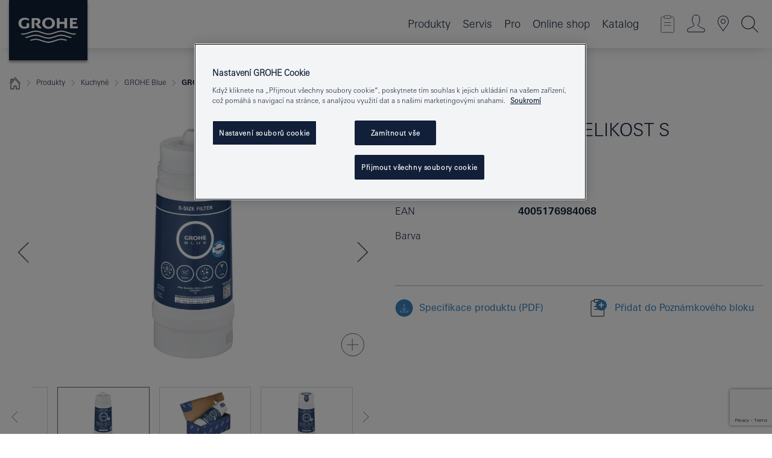

--- FILE ---
content_type: text/html;charset=UTF-8
request_url: https://www.grohe.cz/cs_cz/blue-accessories-filtr-velikost-s-40404001.html
body_size: 21028
content:
<!DOCTYPE html>

<!--[if IE 8]><html class="no-js ie ie8 lt-ie9" dir="ltr" lang="cs-CZ"><![endif]-->
<!--[if IE 9]><html class="no-js ie ie9" dir="ltr" lang="cs-CZ"><![endif]-->
<!--[if IEMobile]><html class="no-js ie ie-mobile" dir="ltr" lang="cs-CZ"><![endif]-->
<!--[if gt IE 8 | !IE]><!--><html class="no-js" dir="ltr" lang="cs-CZ"> <!--<![endif]-->



<!-- last generation 09.01.2026 at 13:25:40 | content-ID: 2531198 | structure-ID: 2531201 | ref-Name: productdeatilspage -->
<head>
<script>
// Define dataLayer and the gtag function.
window.dataLayer = window.dataLayer || [];
function gtag(){dataLayer.push(arguments);}
// Default ad_storage to 'denied'.
gtag('consent', 'default', {
ad_storage: "denied",
analytics_storage: "denied",
functionality_storage: "denied",
personalization_storage: "denied",
security_storage: "denied",
ad_user_data: "denied",
ad_personalization: "denied",
wait_for_update: 500
});
</script>
<script src="https://cdn.cookielaw.org/consent/f15af9fe-249c-4d30-a9ef-e454b7028140/OtAutoBlock.js" type="text/javascript"></script>
<script charset="UTF-8" data-document-language="true" data-domain-script="f15af9fe-249c-4d30-a9ef-e454b7028140" src="https://cdn.cookielaw.org/scripttemplates/otSDKStub.js" type="text/javascript"></script>
<script type="text/javascript">
function OptanonWrapper() {
if (document.cookie.includes('OptanonAlertBoxClosed')) {
document.dispatchEvent( new CustomEvent('consents-ready', { 'detail': { consent: false } }));
}
}
</script>
<script type="text/javascript">
window.LANG_DATA = '/cs_cz/_technical/defaulttexts/index.json';
window.mobileApp = false;
window.CONFIG = {
imageBasePath: 'https://fe.grohe.com/release/0.85.0/b2x',
disable_productComparison: true,
disable_notepadLoggedIn: false,
showPrices: true,
groheChannel: 'B2C',
disable_notepadAvailabilityRequest: false,
isGlobalSearch: false,
loginUrl: '/login-idp.jsp?wrong_login_url=/cs_cz/administration/login/&partial_registration_url=/cs_cz/administration/registration/account-partial-registration-smart.html&login_ok_url=https%3A//www.grohe.cz/cs_cz/_technical/webapp_properties/product-details-page.html',
staticSuggestionLinks : {
spareparts: '/cs_cz/vyhled%C3%A1v%C3%A1n%C3%AD-n%C3%A1hradnich-d%C3%ADl%C5%AF.html',
brochures: '/cs_cz/nase-sluzby/katalogy/brochures.html',
showrooms: '/cs_cz/nase-sluzby/showroomy-instalateri/showroom-locator.html'
},
targetGroupsMapping: {planner: 'pro', pro: 'pro', daa: 'pro', designer: 'pro', showroom: 'pro', end: 'end', inst: 'pro', architect: 'pro', aap: 'pro', projects: 'pro'},
showDiyProducts: true,
historicalProducts: true,
productFallbackImage:'',
allowAnonNotepad: false,
filterIcons: {
A613_04: {
src: '/media/datasources/filter_icons/c2c/c2c_platinum_bw_logo.png',
tooltip: '<p >Cradle to Cradle Certified® – PLATINUM</p>'
},
A613_01: {
src: '/media/datasources/filter_icons/c2c/c2c_bronze_bw_logo.png',
tooltip: '<p >Cradle to Cradle Certified® – BRONZE</p>'
},
A613_02: {
src: '/media/datasources/filter_icons/c2c/c2c_silver_bw_logo.png',
tooltip: '<p >Cradle to Cradle Certified® – SILVER</p>'
},
sustainable: {
src: '/media/datasources/filter_icons/sustainability/grohe_climate-care_logo.png',
tooltip: '<p >S pozitivním dopadem na udržitelný rozvoj. Zjistěte více na <a href="http://green.grohe.com" target="_blank" title="green.grohe.com" class=" " >green.grohe.com</a>.</p>'
},
A613_03: {
src: '/media/datasources/filter_icons/c2c/c2c_gold_bw_logo.png',
tooltip: '<p >Cradle to Cradle Certified® – GOLD</p>'
}
},
iconsForContent: [
'A613_04',
'A613_01',
'A613_02',
'A613_03'
],
portfolioBadges: {
quickfix :
{
sapValue : 'L3013_1',
backgroundColor: '#E1F8FF',
label: 'GROHE QuickFix'
},
spa :
{
sapValue : 'A611_03',
backgroundColor: '#EBE2D6',
label: 'GROHE SPA'
},
}
}
</script>
<script>
window.ENDPOINTS = {
'B2X_PROJECT_REFERENCES': '/cs_cz/_technical/project_config/project_references.json',
'B2X_PRODUCTS': 'https://api.sapcx.grohe.com/rest/v2/solr/master_cs_CZ_Product/select',
'B2X_PRODUCTS_SKU': 'https://api.sapcx.grohe.com/rest/v2/solr/master_cs_CZ_Product/suggestB2C',
'B2X_ACCOUNT_PASSWORD':'/myaccount/user/password',
'B2X_SMARTSHOP':'/smartshop/order/submit',
'GROHE_APPLICATION':'https://application.grohe.com',
'B2X_USER_INFO':'/myaccount/user/info',
'B2X_SMARTSHOP':'/smartshop/order/submit',
'B2X_MY_ACCOUNT_PRODUCT':'/myaccount/product/',
'B2X_PRODUCT':'/notepad/v1',
'B2X_SMART_INFO':'/website/smart-info',
'B2X_PREFERENCE_CENTER':'https://application.grohe.com/gateway/preference-center-send/',
'GROHE_SPECIFICATION':'https://specification.grohe.com',
'B2X_SMARTSHOP_SKU':'/website/sku/',
'B2X_PAGELIKES':'/website/pagelikes/',
'B2X_PREFERENCE_CENTER_CHANGE':'https://application.grohe.com/gateway/preference-center-change-send/',
'B2X_CERAMICS_LANDINGPAGES':'/_technical/landingpages.json',
'B2X_MY_ACCOUNT_PRODUCT_COMPARISON':'/myaccount/comparison/',
'B2X_MY_ACCOUNT_PRODUCT_SERIAL_VALIDATION':'/website/forms/serialnumber-check/',
'B2X_ORDER_TRACKING':'/website/new-ordertracking',
'B2X_ORDER_TRACKING_TOGGLE_NOTIFICATIONS':'/myaccount/user/update/emailnotifications/',
'B2X_SALESFORCE_PREFERENCE_CENTER':'/website/webforms/marketing-cloud/',
'B2X_ACCOUNT_REGISTRATION_ACCESS_TOKEN':'/myaccount/user/access-token',
'B2X_ACCOUNT_REFRESH_ACCESS_TOKEN':'/website/jwtoken/refresh-token',
'B2X_MY_ACCOUNT_PRODUCT_REGISTRATION':'/website/forms/product-registration',
'B2X_GATED_PREFERENCE_CENTER':'https://application.grohe.com/gateway/preference-center-send-v2/',
'B2X_MY_ACCOUNT_FILE_UPLOAD':'http://account/fileupload.php',
'B2X_EXPORT':'/notepad/v1',
'B2X_MY_ACCOUNT_ORDER_STATE':'/notepad/v1',
'B2X_SMART_UPI_HISTORY':'/website/account/history/upi',
'B2X_WEBSITE':'/solr/website_b2x/select',
'B2X_INVOICE_REGISTRATION':'/website/account/invoices/upload',
'B2X_NOTEPAD':'/notepad/v1',
'B2X_SMARTSHOP_UPI':'/website/upi/',
'B2X_AVAILABILITY':'/notepad/v1',
'B2X_ACCOUNT':'https://idp2-apigw.cloud.grohe.com/v1/web/users',
'B2X_ACCOUNT_UPDATE':'/myaccount/user/update',
'B2X_SMART_CHARGE':'/smartshop/creditcard/recharge',
'B2X_INVOICE_UPLOAD_HISTORY':'/website/account/history/invoices'
};
</script>
<script>
(function (sCDN, sCDNProject, sCDNWorkspace, sCDNVers) {
if (
window.localStorage !== null &&
typeof window.localStorage === "object" &&
typeof window.localStorage.getItem === "function" &&
window.sessionStorage !== null &&
typeof window.sessionStorage === "object" &&
typeof window.sessionStorage.getItem === "function"
) {
sCDNVers =
window.sessionStorage.getItem("jts_preview_version") ||
window.localStorage.getItem("jts_preview_version") ||
sCDNVers;
}
window.jentis = window.jentis || {};
window.jentis.config = window.jentis.config || {};
window.jentis.config.frontend = window.jentis.config.frontend || {};
window.jentis.config.frontend.cdnhost =
sCDN + "/get/" + sCDNWorkspace + "/web/" + sCDNVers + "/";
window.jentis.config.frontend.vers = sCDNVers;
window.jentis.config.frontend.env = sCDNWorkspace;
window.jentis.config.frontend.project = sCDNProject;
window._jts = window._jts || [];
var f = document.getElementsByTagName("script")[0];
var j = document.createElement("script");
j.async = true;
j.src = window.jentis.config.frontend.cdnhost + "mu3rbs.js";
f.parentNode.insertBefore(j, f);
})("https://1borb8.grohe.cz","grohe-cz","live", "_");
_jts.push({ track: "pageview" });
_jts.push({ track: "submit" });
</script>
<title>GROHE Blue Filtr velikost S | GROHE </title> <meta name="title" content="GROHE Blue Filtr velikost S" />    <meta content="index,follow" name="robots" /> <meta charset="UTF-8" /> <meta content="telephone=no" name="format-detection" /> <meta content="width=device-width, initial-scale=1.0, minimum-scale=1.0, maximum-scale=1.0, user-scalable=no" name="viewport" /> <meta content="cs_cz" name="locale" /> <meta content="cs_cz" name="locales" /> <meta content="grohe_global" name="client" /> <meta content="b2x" name="pagescope" /> <meta content="https://fe.grohe.com/release/0.85.0/b2x" name="application-name" /> <meta content="https://fe.grohe.com/release/0.85.0/b2x/browserconfig.xml" name="msapplication-config" /> <meta content="#112038" name="msapplication-TileColor" /> <meta content="https://fe.grohe.com/release/0.85.0/b2x/mstile-144x144.png" name="msapplication-TileImage" /> <meta content="https://fe.grohe.com/release/0.85.0/b2x/mstile-70x70.png" name="msapplication-square70x70logo" /> <meta content="https://fe.grohe.com/release/0.85.0/b2x/mstile-150x150.png" name="msapplication-square150x150logo" /> <meta content="https://fe.grohe.com/release/0.85.0/b2x/mstile-310x150.png" name="msapplication-wide310x150logo" /> <meta content="https://fe.grohe.com/release/0.85.0/b2x/mstile-310x310.png" name="msapplication-square310x310logo" /> <meta content="IE=Edge" http-equiv="X-UA-Compatible" /> <meta content="productdeatilspage" name="siteUID_es" /> <meta content="none" name="videoType_s" />
<link href="https://fe.grohe.com/release/0.85.0/b2x/favicon.ico" rel="icon" type="image/ico" />
<link href="https://fe.grohe.com/release/0.85.0/b2x/favicon.ico" rel="shortcut icon" type="image/x-icon" />
<link href="https://fe.grohe.com/release/0.85.0/b2x/favicon.ico" rel="icon" sizes="16x16 32x32 48x48" type="image/vnd.microsoft.icon" />
<link href="https://fe.grohe.com/release/0.85.0/b2x/favicon-16x16.png" rel="icon" sizes="16x16" type="image/png" />
<link href="https://fe.grohe.com/release/0.85.0/b2x/favicon-32x32.png" rel="icon" sizes="32x32" type="image/png" />
<link href="https://fe.grohe.com/release/0.85.0/b2x/favicon-48x48.png" rel="icon" sizes="48x48" type="image/png" />
<link href="https://fe.grohe.com/release/0.85.0/b2x/apple-touch-icon-76x76.png" rel="apple-touch-icon" sizes="76x76" />
<link href="https://fe.grohe.com/release/0.85.0/b2x/apple-touch-icon-120x120.png" rel="apple-touch-icon" sizes="120x120" />
<link href="https://fe.grohe.com/release/0.85.0/b2x/apple-touch-icon-152x152.png" rel="apple-touch-icon" sizes="152x152" />
<link href="https://fe.grohe.com/release/0.85.0/b2x/apple-touch-icon-180x180.png" rel="apple-touch-icon" sizes="180x180" />
<link rel="canonical" href="https://www.grohe.cz/cs_cz/grohe-blue-filtr-velikost-s-40404001.html" />
<link href="https://fe.grohe.com/release/0.85.0/b2x/css/bootstrap.css?created=20200624145752" media="all" rel="stylesheet" />
<link href="https://fe.grohe.com/release/0.85.0/b2x/css/main.css?created=20200624145752" media="all" rel="stylesheet" />
<script type="text/javascript"> var searchHeaderConfig = { "productSettings" : { "preferredResults": { "code": [ ] }, "preselection": { "filter": [{"historical":["null"]}] } }, "contentSettings": { } }; </script>
</head>




<body class="b2x-navigation pdp-ncs">
<!-- noindex -->
<script type="text/javascript">
// read cookie (DEXT-1212)
function getCookie(name) {
const nameEQ = name + "=";
const cookies = document.cookie.split(';');
for (let i = 0; i < cookies.length; i++) {
let cookie = cookies[i];
while (cookie.charAt(0) === ' ') {
cookie = cookie.substring(1, cookie.length);
}
if (cookie.indexOf(nameEQ) === 0) {
return cookie.substring(nameEQ.length, cookie.length);
}
}
return null;
}
</script>
<script type="text/javascript">
// <![CDATA[
var dataLayer = dataLayer || [];
// check if cookie is available
var hashedEmail = getCookie('hashed_email');
if (hashedEmail) {
dataLayer.push({
'hashedUserData': {
'sha256': {
'email': hashedEmail
}
}
});
}
dataLayer.push({
'pageName':'/grohe-blue-filtr-velikost-s-40404001',
'pageTitle':'Filtr velikost S',
'pageId':'2531201',
'pageSystemPath':'grohe_global/_technical_1/webapp_properties',
'pageCreated':'2019-02-27',
'pageLastEdit':'2026-01-09',
'pageCountry':'cz',
'pageLanguage':'cs',
'internal':'false',
'pagePool':'europe',
'pageArea':'portal',
'pageScope':'b2x',
'pageCategory':'product detail page',
});
// ]]>
</script>
<!-- Google Tag Manager -->
<noscript><iframe height="0" src="//www.googletagmanager.com/ns.html?id=GTM-PGZM7P" style="display:none;visibility:hidden" width="0"></iframe></noscript>
<script>
// <![CDATA[
(function(w,d,s,l,i){w[l]=w[l]||[];w[l].push({'gtm.start':
new Date().getTime(),event:'gtm.js'});var f=d.getElementsByTagName(s)[0],
j=d.createElement(s),dl=l!='dataLayer'?'&l='+l:'';j.async=true;j.setAttribute('class','optanon-category-C0001');j.src=
'//www.googletagmanager.com/gtm.js?id='+i+dl;f.parentNode.insertBefore(j,f);
})(window,document,'script','dataLayer','GTM-PGZM7P');
// ]]>
</script>
<!-- End Google Tag Manager -->
<div class="vuejs-container" id="vuejs-dev-container">
<div class="ie-flex-wrapper">
<div class="page-wrap">
<div class="vuejs-container" id="vuejs-header-container">
	<header class="header--fixed header header--bordertop sticky-top header--shadow header--bgColorFlyoutMobileSecondary header--bgColorFlyoutDesktopSecondary header--colorFlyoutMobileLight header--colorFlyoutDesktopLight" v-scrollbar-width-detection="">
		<div class="container">
			<nav class="navbar-light  navbar navbar-expand-xl" itemscope="" itemtype="http://schema.org/Organization">
					<a class="navbar-brand" href="/cs_cz/" itemprop="url" title="GROHE - Pure joy of water ">
<svg height="100" version="1.1" viewBox="0, 0, 130, 100" width="130" x="0" xmlns="http://www.w3.org/2000/svg" xmlns:xlink="http://www.w3.org/1999/xlink" y="0">
  <g id="Ebene_1">
    <path d="M0,0 L130,0 L130,100 L0,100 L0,0 z" fill="#112038"></path>
    <path d="M59.615,38.504 C59.614,42.055 62.032,44.546 65.48,44.546 C68.93,44.546 71.346,42.057 71.346,38.505 C71.346,34.943 68.937,32.459 65.48,32.459 C62.024,32.459 59.615,34.942 59.615,38.504 z M54.872,38.504 C54.872,33.132 59.351,29.205 65.48,29.205 C71.61,29.205 76.091,33.132 76.091,38.504 C76.091,43.861 71.601,47.795 65.48,47.795 C59.361,47.795 54.872,43.862 54.872,38.504 z M101.056,29.875 L101.056,47.124 L114,47.124 L114,43.744 L105.549,43.744 L105.549,39.645 L111.762,39.645 L111.762,36.396 L105.549,36.396 L105.549,33.254 L113.015,33.254 L113.015,29.875 L101.056,29.875 z M79.299,29.875 L79.299,47.124 L83.798,47.124 L83.798,39.75 L91.75,39.75 L91.75,47.124 L96.251,47.124 L96.251,29.875 L91.75,29.875 L91.75,36.252 L83.798,36.252 L83.798,29.875 L79.299,29.875 z M37.413,29.875 L37.413,47.124 L41.915,47.124 L41.915,33.129 L43.855,33.129 C46.4,33.129 47.54,33.942 47.54,35.751 C47.54,37.599 46.265,38.655 44.025,38.655 L43.036,38.629 L42.53,38.629 L48.784,47.124 L54.537,47.124 L48.803,40.188 C50.932,39.227 52.067,37.522 52.067,35.28 C52.067,31.626 49.7,29.875 44.761,29.875 L37.413,29.875 z M29.048,38.463 L29.048,43.635 C27.867,44.129 26.688,44.376 25.513,44.376 C22.484,44.376 20.354,42.037 20.354,38.708 C20.354,35.121 22.899,32.621 26.552,32.621 C28.594,32.621 30.616,33.191 33.069,34.455 L33.069,31.017 C29.936,29.736 28.39,29.371 26.074,29.371 C19.679,29.371 15.594,32.989 15.594,38.654 C15.594,44.043 19.558,47.627 25.517,47.627 C28.174,47.627 31.325,46.772 33.621,45.431 L33.621,38.463 L29.048,38.463 z M96.501,66.368 L96.068,66.211 L94.887,65.816 C91.46,64.783 88.718,64.267 86.624,64.267 C84.871,64.267 81.902,64.772 79.548,65.469 L78.373,65.816 C77.777,66.013 77.378,66.143 77.185,66.211 L76.004,66.618 L74.831,67.016 L73.649,67.418 C70.062,68.579 67.509,69.097 65.387,69.097 C63.559,69.097 60.849,68.597 58.304,67.791 L57.122,67.418 L55.943,67.016 L54.766,66.618 L53.585,66.211 L52.399,65.816 C48.977,64.783 46.228,64.267 44.146,64.267 C42.38,64.269 39.416,64.77 37.059,65.469 L35.885,65.816 C35.047,66.086 34.875,66.147 34.27,66.368 L36.645,67.6 L37.178,67.439 C39.947,66.583 42.331,66.137 44.151,66.137 C45.682,66.137 48.074,66.527 50.042,67.095 L51.224,67.439 L52.399,67.819 L53.585,68.211 L54.766,68.619 L55.943,69.018 L57.122,69.412 C60.668,70.5 63.278,71.001 65.388,71 C67.199,70.999 69.966,70.517 72.468,69.767 L73.649,69.412 L74.831,69.018 L76.004,68.619 L77.185,68.211 L78.373,67.819 L79.548,67.439 C82.561,66.544 84.782,66.137 86.628,66.138 C88.447,66.138 90.828,66.584 93.595,67.439 L94.127,67.6 L96.501,66.368 z M104.198,61.892 L97.321,59.781 C94.229,58.831 93.033,58.497 91.384,58.133 C89.639,57.747 87.89,57.525 86.625,57.525 C84.63,57.525 80.826,58.235 78.373,59.065 L73.649,60.666 C70.452,61.749 67.509,62.346 65.362,62.346 C63.203,62.346 60.289,61.755 57.076,60.666 L52.352,59.065 C49.906,58.236 46.087,57.525 44.09,57.525 C42.832,57.525 41.067,57.75 39.335,58.133 C37.705,58.495 36.413,58.853 33.397,59.781 L26.528,61.892 C27.262,62.56 27.458,62.714 28.28,63.271 L32.098,62.109 L35.253,61.178 L36.52,60.803 C39.877,59.813 42.154,59.388 44.094,59.388 C45.857,59.388 49.045,59.971 51.17,60.686 L57.076,62.667 C59.842,63.594 63.267,64.248 65.363,64.248 C67.451,64.248 70.907,63.59 73.649,62.667 L79.548,60.686 C81.665,59.975 84.872,59.386 86.628,59.388 C88.575,59.388 90.832,59.81 94.198,60.803 L95.465,61.178 L98.621,62.109 L102.446,63.271 C103.264,62.71 103.459,62.557 104.198,61.892 z M111.243,55.247 L111.047,55.575 C110.607,56.31 110.407,56.583 109.748,57.365 C108.911,57.479 108.576,57.504 107.913,57.504 C105.809,57.504 102.364,56.844 99.611,55.916 L94.887,54.32 C91.678,53.24 88.747,52.643 86.628,52.641 C84.843,52.641 81.715,53.215 79.548,53.941 L73.649,55.916 C70.868,56.846 67.455,57.504 65.388,57.504 C63.323,57.504 59.907,56.847 57.122,55.916 L51.224,53.941 C49.056,53.215 45.933,52.641 44.146,52.641 C42.03,52.641 39.091,53.24 35.885,54.32 L31.161,55.916 C28.406,56.844 24.963,57.504 22.854,57.504 C22.191,57.504 21.859,57.479 21.031,57.365 C20.418,56.66 20.178,56.332 19.724,55.575 L19.529,55.247 C21.128,55.507 22.022,55.601 22.899,55.601 C25.001,55.601 28.008,54.989 31.161,53.922 L35.885,52.32 C38.381,51.474 42.108,50.778 44.146,50.777 C46.174,50.777 49.904,51.476 52.399,52.32 L57.122,53.922 C60.274,54.989 63.284,55.601 65.387,55.601 C67.488,55.601 70.498,54.989 73.649,53.922 L78.373,52.32 C80.865,51.476 84.597,50.777 86.622,50.777 C88.665,50.777 92.385,51.474 94.887,52.32 L99.611,53.922 C102.763,54.989 105.77,55.601 107.872,55.601 C108.749,55.601 109.643,55.507 111.243,55.247 z" fill="#FFFFFE"></path>
  </g>
</svg>
					</a>
				<div class="header__iconwrapper">
			        <a aria-controls="navigationMenuContent" aria-expanded="false" aria-label="Toggle navigation" class="navbar-toggler" data-target="#navigationMenuContent" data-toggle="collapse">
			          <span class="navbar-toggler-icon" v-sidebar-nav-toggler=""></span>
			        </a>				
				</div>
				<a class="d-none d-lg-none nav-mobile-header__closer icon_close_secondary" v-nav-icons-flyout-toggler=""></a>
				<div class="row collapse navbar-collapse" id="navigationMenuContent">
<ul class="container navbar-nav navnode navnode--main">
<li class="nav-item">
<a aria-expanded="false" aria-haspopup="true" class="nav-link level1 hasNextLevel nav-link--noFocus nav-link--light nav-link--layerarrow nav-link--primarynav" href="javascript:void(0);" id="flyout-6084633" role="button" v-next-level-nav-toggler="" v-sidebar-nav-toggler="">
Produkty
</a>


</li>
<li class="nav-item">
<a aria-expanded="false" aria-haspopup="true" class="nav-link level1 hasNextLevel nav-link--noFocus nav-link--light nav-link--layerarrow nav-link--primarynav" href="javascript:void(0);" id="flyout-3430771" role="button" v-next-level-nav-toggler="" v-sidebar-nav-toggler="">
Servis
</a>


</li>
<li class="nav-item">
<a aria-expanded="false" aria-haspopup="true" class="nav-link level1 hasNextLevel nav-link--noFocus nav-link--light nav-link--layerarrow nav-link--primarynav" href="javascript:void(0);" id="flyout-2522320" role="button" v-next-level-nav-toggler="" v-sidebar-nav-toggler="">
Pro
</a>


</li>
<li class="nav-item">
<a class="nav-link nav-link--noFocus nav-link--light nav-link--layerarrow nav-link--primarynav" href="https://shop.grohe.com/cs_CZ/?_ga=2.93311774.20562663.1704277391-1723645567.1704277391">Online shop</a>
</li>
<li class="nav-item">
<a class="nav-link nav-link--noFocus nav-link--light nav-link--layerarrow nav-link--primarynav" href="http://flip-catalogue.grohe.com/cs_cz/Katalog_2026_cs-cz/index.html">Katalog</a>
</li>
</ul>
				</div>
				<ul class="navbar-nav navnode navnode--icons" v-nav-icons-scroll-handler="">
						<li class="nav-item nav-item--flyout nav-item--icon">
		<notepad-navigation href="/cs_cz/notepad/" title="Open: MŮJ POZNÁMKOVÝ BLOK "></notepad-navigation>
    </li>
	<li class="nav-item nav-item--flyout nav-item--icon">
		<a aria-expanded="false" aria-haspopup="true" class="nav-link nav-link--noFocus nav-link--light nav-link--layerarrow nav-link--primarynav flyout-toggle" href="#" id="flyout-login" role="button" title="" v-nav-icons-flyout-toggler="">			
							
					
	        							

				<div class="flyout-icon flyout-icon--login"></div>
	        			

		</a>
				<div aria-labelledby="flyout-login" class="flyout" v-add-class-if-logged-in="'flyout--withFullWidthCategory'">
		      	<div class="flyout__background flyout__background--plain ">
					<a class="flyout__closer" v-nav-primary-closer=""></a>
				</div>
				<div class="row navbar-nav navnode navnode--secondary ">   
					<div class="navnode__wrapper navnode__wrapper--columnCategories">
						<ul class="container navnode__container navnode__container--login">
							<li class="nav-item nav-item--secondarynav col-12 nav-item--flyout flyout-category">								
											
		
						    								

							        <div class="flyout__headline text-uppercase">
								        <strong>PŘIHLÁŠENÍ</strong>
									</div>
									<div class="text-white mb-3"><span>
								        K registraci nebo příhlášení budete přesměrováni na Profesionální portál GROHE.
									</span></div>
										<a class="btn btn-primary btn--flyoutLogin" href="/login-idp.jsp?wrong_login_url=/cs_cz/administration/login/&amp;partial_registration_url=/cs_cz/administration/registration/account-partial-registration-smart.html&amp;login_ok_url=http://www.grohe.cz/cs_cz/">PŘIHLÁŠENÍ</a>
										 <a class=" link link d-block mb-2 scroll-link" href="/cs_cz/administration/registration/account-registration-non-smart.html#null" title="Ještě nejste zaregistrováni?"> Ještě nejste zaregistrováni?</a>
											
		
							</li>
						</ul>
					</div>						
														
				</div>
			</div>
		</li>
					

    <li class="nav-item nav-item--flyout nav-item--icon">
		<a class="nav-link nav-link--noFocus nav-link--light nav-link--primarynav nav-link--locator" href="/cs_cz/nase-sluzby/showroomy-instalateri/showroom-locator.html" title="Showroom Locator">
			<span class="showroom-locator-icon"></span>
		</a>
	</li>
	<li class="nav-item nav-item--flyout nav-item--icon">
		<a aria-expanded="false" aria-haspopup="true" class="nav-link nav-link--noFocus nav-link--light nav-link--layerarrow nav-link--primarynav flyout-toggle" href="#" id="flyout-search" role="button" title="Open: HLEDAT " v-nav-icons-flyout-toggler="">
			<div class="flyout-icon flyout-icon--search"></div>
		</a>
		<div aria-labelledby="flyout-search" class="flyout">
			<div class="flyout__background flyout__background--plain ">
				<a class="flyout__closer" v-nav-primary-closer=""></a>
			</div>
			<div class="row navbar-nav navnode navnode--secondary navnode--fullHeight ">
				<ul class="container navnode__container navnode__container--search">
					<li class="nav-item nav-item--secondarynav nav-item--noborder">
						<div class="nav-search-item container justify-content-center">
							<div class="nav-search-item__inner col-12 col-lg-8">
								<b2x-search-header :dal-search-enabled="false" search-base-url="/cs_cz/vysledky-vyhledavani.html">
                              </b2x-search-header>
							</div>
						</div>
					</li>
				</ul>
			</div>
		</div>
    </li>

				</ul>
			</nav>
		</div>
	</header>
<aside class="navigation-sidebar navigation-sidebar--hidden">
<a class="navbar-brand" href="/cs_cz/" itemprop="url" title="GROHE - Pure joy of water ">
<svg height="100" version="1.1" viewBox="0, 0, 130, 100" width="130" x="0" xmlns="http://www.w3.org/2000/svg" xmlns:xlink="http://www.w3.org/1999/xlink" y="0">
<g id="Ebene_1">
<path d="M0,0 L130,0 L130,100 L0,100 L0,0 z" fill="#112038"></path>
<path d="M59.615,38.504 C59.614,42.055 62.032,44.546 65.48,44.546 C68.93,44.546 71.346,42.057 71.346,38.505 C71.346,34.943 68.937,32.459 65.48,32.459 C62.024,32.459 59.615,34.942 59.615,38.504 z M54.872,38.504 C54.872,33.132 59.351,29.205 65.48,29.205 C71.61,29.205 76.091,33.132 76.091,38.504 C76.091,43.861 71.601,47.795 65.48,47.795 C59.361,47.795 54.872,43.862 54.872,38.504 z M101.056,29.875 L101.056,47.124 L114,47.124 L114,43.744 L105.549,43.744 L105.549,39.645 L111.762,39.645 L111.762,36.396 L105.549,36.396 L105.549,33.254 L113.015,33.254 L113.015,29.875 L101.056,29.875 z M79.299,29.875 L79.299,47.124 L83.798,47.124 L83.798,39.75 L91.75,39.75 L91.75,47.124 L96.251,47.124 L96.251,29.875 L91.75,29.875 L91.75,36.252 L83.798,36.252 L83.798,29.875 L79.299,29.875 z M37.413,29.875 L37.413,47.124 L41.915,47.124 L41.915,33.129 L43.855,33.129 C46.4,33.129 47.54,33.942 47.54,35.751 C47.54,37.599 46.265,38.655 44.025,38.655 L43.036,38.629 L42.53,38.629 L48.784,47.124 L54.537,47.124 L48.803,40.188 C50.932,39.227 52.067,37.522 52.067,35.28 C52.067,31.626 49.7,29.875 44.761,29.875 L37.413,29.875 z M29.048,38.463 L29.048,43.635 C27.867,44.129 26.688,44.376 25.513,44.376 C22.484,44.376 20.354,42.037 20.354,38.708 C20.354,35.121 22.899,32.621 26.552,32.621 C28.594,32.621 30.616,33.191 33.069,34.455 L33.069,31.017 C29.936,29.736 28.39,29.371 26.074,29.371 C19.679,29.371 15.594,32.989 15.594,38.654 C15.594,44.043 19.558,47.627 25.517,47.627 C28.174,47.627 31.325,46.772 33.621,45.431 L33.621,38.463 L29.048,38.463 z M96.501,66.368 L96.068,66.211 L94.887,65.816 C91.46,64.783 88.718,64.267 86.624,64.267 C84.871,64.267 81.902,64.772 79.548,65.469 L78.373,65.816 C77.777,66.013 77.378,66.143 77.185,66.211 L76.004,66.618 L74.831,67.016 L73.649,67.418 C70.062,68.579 67.509,69.097 65.387,69.097 C63.559,69.097 60.849,68.597 58.304,67.791 L57.122,67.418 L55.943,67.016 L54.766,66.618 L53.585,66.211 L52.399,65.816 C48.977,64.783 46.228,64.267 44.146,64.267 C42.38,64.269 39.416,64.77 37.059,65.469 L35.885,65.816 C35.047,66.086 34.875,66.147 34.27,66.368 L36.645,67.6 L37.178,67.439 C39.947,66.583 42.331,66.137 44.151,66.137 C45.682,66.137 48.074,66.527 50.042,67.095 L51.224,67.439 L52.399,67.819 L53.585,68.211 L54.766,68.619 L55.943,69.018 L57.122,69.412 C60.668,70.5 63.278,71.001 65.388,71 C67.199,70.999 69.966,70.517 72.468,69.767 L73.649,69.412 L74.831,69.018 L76.004,68.619 L77.185,68.211 L78.373,67.819 L79.548,67.439 C82.561,66.544 84.782,66.137 86.628,66.138 C88.447,66.138 90.828,66.584 93.595,67.439 L94.127,67.6 L96.501,66.368 z M104.198,61.892 L97.321,59.781 C94.229,58.831 93.033,58.497 91.384,58.133 C89.639,57.747 87.89,57.525 86.625,57.525 C84.63,57.525 80.826,58.235 78.373,59.065 L73.649,60.666 C70.452,61.749 67.509,62.346 65.362,62.346 C63.203,62.346 60.289,61.755 57.076,60.666 L52.352,59.065 C49.906,58.236 46.087,57.525 44.09,57.525 C42.832,57.525 41.067,57.75 39.335,58.133 C37.705,58.495 36.413,58.853 33.397,59.781 L26.528,61.892 C27.262,62.56 27.458,62.714 28.28,63.271 L32.098,62.109 L35.253,61.178 L36.52,60.803 C39.877,59.813 42.154,59.388 44.094,59.388 C45.857,59.388 49.045,59.971 51.17,60.686 L57.076,62.667 C59.842,63.594 63.267,64.248 65.363,64.248 C67.451,64.248 70.907,63.59 73.649,62.667 L79.548,60.686 C81.665,59.975 84.872,59.386 86.628,59.388 C88.575,59.388 90.832,59.81 94.198,60.803 L95.465,61.178 L98.621,62.109 L102.446,63.271 C103.264,62.71 103.459,62.557 104.198,61.892 z M111.243,55.247 L111.047,55.575 C110.607,56.31 110.407,56.583 109.748,57.365 C108.911,57.479 108.576,57.504 107.913,57.504 C105.809,57.504 102.364,56.844 99.611,55.916 L94.887,54.32 C91.678,53.24 88.747,52.643 86.628,52.641 C84.843,52.641 81.715,53.215 79.548,53.941 L73.649,55.916 C70.868,56.846 67.455,57.504 65.388,57.504 C63.323,57.504 59.907,56.847 57.122,55.916 L51.224,53.941 C49.056,53.215 45.933,52.641 44.146,52.641 C42.03,52.641 39.091,53.24 35.885,54.32 L31.161,55.916 C28.406,56.844 24.963,57.504 22.854,57.504 C22.191,57.504 21.859,57.479 21.031,57.365 C20.418,56.66 20.178,56.332 19.724,55.575 L19.529,55.247 C21.128,55.507 22.022,55.601 22.899,55.601 C25.001,55.601 28.008,54.989 31.161,53.922 L35.885,52.32 C38.381,51.474 42.108,50.778 44.146,50.777 C46.174,50.777 49.904,51.476 52.399,52.32 L57.122,53.922 C60.274,54.989 63.284,55.601 65.387,55.601 C67.488,55.601 70.498,54.989 73.649,53.922 L78.373,52.32 C80.865,51.476 84.597,50.777 86.622,50.777 C88.665,50.777 92.385,51.474 94.887,52.32 L99.611,53.922 C102.763,54.989 105.77,55.601 107.872,55.601 C108.749,55.601 109.643,55.507 111.243,55.247 z" fill="#FFFFFE"></path>
</g>
</svg>
</a>
<a class="navigation-sidebar__close-btn" href="#" target="_self" v-sidebar-nav-toggler="">
<span class="icon icon_close_primary"></span>
</a>
<nav class="nav-container nav-container--level1">
<ul class="navigation navigation">
<li class="nav-item">
<a aria-expanded="false" aria-haspopup="true" class="nav-link next-level-toggle nav-link--noFocus nav-link--light" href="javascript:void(0);" id="flyout-6084633" role="button" v-next-level-nav-toggler="">
Produkty
</a>
<nav class="nav-container nav-container--level2 hidden">
<a class="nav-link link-back level2" href="javascript:void(0)" v-nav-back-button="">Produkty</a>
<ul class="navigation navigation--level2">
<li class="nav-item">
<a aria-expanded="false" aria-haspopup="true" class="nav-link level2 nav-link--noFocus nav-link--light next-level-toggle" href="javascript:void(0);" id="flyout-987017" role="button" v-next-level-nav-toggler="">
Koupelna
</a>
<nav class="nav-container nav-container--level3 hidden">
<a class="nav-link link-back level3" href="javascript:void(0)" v-nav-back-button="">Koupelna</a>
<ul class="navigation navigation--level3">
<li class="nav-item">
<a aria-expanded="false" aria-haspopup="true" class="nav-link level3 nav-link--noFocus nav-link--light next-level-toggle" href="javascript:void(0);" id="flyout-987041" role="button" v-next-level-nav-toggler="">
Umyvadlové Baterie
</a>
<nav class="nav-container nav-container--level4 hidden">
<a class="nav-link link-back level4" href="javascript:void(0)" v-nav-back-button="">Umyvadlové Baterie</a>
<ul class="navigation navigation--level4">
<li class="nav-item">
<a class="nav-link level4 nav-link--noFocus nav-link--light" href="/cs_cz/pro-vasi-koupelnu/pro-umyvadla/for-wash-basins.html">
Produktový seznam
</a>
</li>
<li class="nav-item">
<a class="nav-link level4 nav-link--noFocus nav-link--light" href="/cs_cz/pro-vasi-koupelnu/serie/overview-bathroom-collections.html">
Koupelnové kolekce
</a>
</li>
<li class="nav-item">
<a class="nav-link level4 nav-link--noFocus nav-link--light" href="/cs_cz/for-your-bathroom/for-wash-basins/icon-3d/">
Icon 3D
</a>
</li>
<li class="nav-item">
<a class="nav-link level4 nav-link--noFocus nav-link--light" href="/cs_cz/for-your-bathroom/for-wash-basins/grohe-plus/">
GROHE Plus
</a>
</li>
</ul>
</nav>
</li>
<li class="nav-item">
<a aria-expanded="false" aria-haspopup="true" class="nav-link level3 nav-link--noFocus nav-link--light next-level-toggle" href="javascript:void(0);" id="flyout-985674" role="button" v-next-level-nav-toggler="">
Sprchy
</a>
<nav class="nav-container nav-container--level4 hidden">
<a class="nav-link link-back level4" href="javascript:void(0)" v-nav-back-button="">Sprchy</a>
<ul class="navigation navigation--level4">
<li class="nav-item">
<a class="nav-link level4 nav-link--noFocus nav-link--light" href="/cs_cz/koupelna/sprchy.html">
Dokonalý sprchový zážitek
</a>
</li>
<li class="nav-item">
<a class="nav-link level4 nav-link--noFocus nav-link--light" href="https://www.grohe.cz/cs_cz/koupelna/sprchy/portfolio.html">
Kolekce sprch a termostatů
</a>
</li>
<li class="nav-item">
<a class="nav-link level4 nav-link--noFocus nav-link--light" href="/cs_cz/pro-vasi-koupelnu/smartcontrol.html">
SmartControl
</a>
</li>
<li class="nav-item">
<a class="nav-link level4 nav-link--noFocus nav-link--light" href="/cs_cz/koupelna/sprchove_produkty.html">
Produktový seznam
</a>
</li>
<li class="nav-item">
<a class="nav-link level4 nav-link--noFocus nav-link--light" href="/cs_cz/energy-for-life/showroom/">
Energy for life
</a>
</li>
<li class="nav-item">
<a class="nav-link level4 nav-link--noFocus nav-link--light" href="/cs_cz/podomitkove-sprchy/">
Podomítkové sprchy
</a>
</li>
</ul>
</nav>
</li>
<li class="nav-item">
<a aria-expanded="false" aria-haspopup="true" class="nav-link level3 nav-link--noFocus nav-link--light next-level-toggle" href="javascript:void(0);" id="flyout-987003" role="button" v-next-level-nav-toggler="">
Vany
</a>
<nav class="nav-container nav-container--level4 hidden">
<a class="nav-link link-back level4" href="javascript:void(0)" v-nav-back-button="">Vany</a>
<ul class="navigation navigation--level4">
<li class="nav-item">
<a class="nav-link level4 nav-link--noFocus nav-link--light" href="/cs_cz/pro-vasi-koupelnu/pro-vany/for-bath-tubes.html">
Přehled
</a>
</li>
<li class="nav-item">
<a class="nav-link level4 nav-link--noFocus nav-link--light" href="/cs_cz/for-your-bathroom/for-bath-tubes/rapido-smartbox/">
Rapido SmartBox
</a>
</li>
</ul>
</nav>
</li>
<li class="nav-item">
<a aria-expanded="false" aria-haspopup="true" class="nav-link level3 nav-link--noFocus nav-link--light next-level-toggle" href="javascript:void(0);" id="flyout-987010" role="button" v-next-level-nav-toggler="">
Koupelnové doplňky
</a>
<nav class="nav-container nav-container--level4 hidden">
<a class="nav-link link-back level4" href="javascript:void(0)" v-nav-back-button="">Koupelnové doplňky</a>
<ul class="navigation navigation--level4">
<li class="nav-item">
<a class="nav-link level4 nav-link--noFocus nav-link--light" href="/cs_cz/pro-vasi-koupelnu/koupelnove-doplnky/overview-accessories.html">
Produktový seznam
</a>
</li>
<li class="nav-item">
<a class="nav-link level4 nav-link--noFocus nav-link--light" href="/cs_cz/for-your-bathroom/bathroom-accessories/accessories/overview-accessories-collections.html">
Doplňky
</a>
</li>
</ul>
</nav>
</li>
<li class="nav-item">
<a aria-expanded="false" aria-haspopup="true" class="nav-link level3 nav-link--noFocus nav-link--light next-level-toggle" href="javascript:void(0);" id="flyout-1050994" role="button" v-next-level-nav-toggler="">
Sanitární keramika
</a>
<nav class="nav-container nav-container--level4 hidden">
<a class="nav-link link-back level4" href="javascript:void(0)" v-nav-back-button="">Sanitární keramika</a>
<ul class="navigation navigation--level4">
<li class="nav-item">
<a class="nav-link level4 nav-link--noFocus nav-link--light" href="/cs_cz/pro-vasi-koupelnu/keramika/ceramics-overview/">
Keramické kolekce
</a>
</li>
<li class="nav-item">
<a class="nav-link level4 nav-link--noFocus nav-link--light" href="/cs_cz/pro-vasi-koupelnu/keramika/start-round/">
Start Round Ceramic
</a>
</li>
<li class="nav-item">
<a class="nav-link level4 nav-link--noFocus nav-link--light" href="/cs_cz/pro-vasi-koupelnu/keramika/bau-ceramics/">
Bau Ceramic
</a>
</li>
<li class="nav-item">
<a class="nav-link level4 nav-link--noFocus nav-link--light" href="/cs_cz/pro-vasi-koupelnu/keramika/cube-ceramics.html">
Cube
</a>
</li>
<li class="nav-item">
<a class="nav-link level4 nav-link--noFocus nav-link--light" href="/cs_cz/pro-vasi-koupelnu/keramika/euro-ceramics.html">
Euro
</a>
</li>
<li class="nav-item">
<a class="nav-link level4 nav-link--noFocus nav-link--light" href="/cs_cz/for-your-bathroom/ceramics/essence/">
Essence
</a>
</li>
<li class="nav-item">
<a class="nav-link level4 nav-link--noFocus nav-link--light" href="/cs_cz/for-your-bathroom/ceramics/shower-trays/">
Sprchové Vaničky
</a>
</li>
<li class="nav-item">
<a class="nav-link level4 nav-link--noFocus nav-link--light" href="/cs_cz/pro-vasi-koupelnu/keramika/perfect-match.html">
GROHE Perfect Match
</a>
</li>
</ul>
</nav>
</li>
<li class="nav-item">
<a aria-expanded="false" aria-haspopup="true" class="nav-link level3 nav-link--noFocus nav-link--light next-level-toggle" href="javascript:void(0);" id="flyout-987048" role="button" v-next-level-nav-toggler="">
WC, Pisoáry, Bidety
</a>
<nav class="nav-container nav-container--level4 hidden">
<a class="nav-link link-back level4" href="javascript:void(0)" v-nav-back-button="">WC, Pisoáry, Bidety</a>
<ul class="navigation navigation--level4">
<li class="nav-item">
<a class="nav-link level4 nav-link--noFocus nav-link--light" href="/cs_cz/pro-vasi-koupelnu/pro-wc-pisoar-bidet/for-wc-urinal-bidet.html">
Produktový seznam
</a>
</li>
<li class="nav-item">
<a class="nav-link level4 nav-link--noFocus nav-link--light" href="https://www.grohe.cz/cs_cz/sprchove-toalety/funkce/">
Koupelnové baterie
</a>
</li>
<li class="nav-item">
<a class="nav-link level4 nav-link--noFocus nav-link--light" href="/cs_cz/bathroom/concealed-solutions/">
Podomítková řešení
</a>
</li>
<li class="nav-item">
<a class="nav-link level4 nav-link--noFocus nav-link--light" href="/cs_cz/for-your-bathroom/flush-plates/">
Toalety a ovládací tlačítka
</a>
</li>
<li class="nav-item">
<a class="nav-link level4 nav-link--noFocus nav-link--light" href="/cs_cz/pro-vasi-koupelnu/serie/instalace/rapid-sl-installation-system.html">
Rapid SL
</a>
</li>
<li class="nav-item">
<a class="nav-link level4 nav-link--noFocus nav-link--light" href="/cs_cz/products/for-your-bathroom/for-wc-urinal-bidet/wc-collections/solido.html">
Solido – Vše V Jednom
</a>
</li>
<li class="nav-item">
<a class="nav-link level4 nav-link--noFocus nav-link--light" href="/cs_cz/products/for-your-bathroom/for-wc-urinal-bidet/fy24_manual-bidet-seat/">
Manuální bidetové sedátko
</a>
</li>
</ul>
</nav>
</li>
<li class="nav-item">
<a aria-expanded="false" aria-haspopup="true" class="nav-link level3 nav-link--noFocus nav-link--light next-level-toggle" href="javascript:void(0);" id="flyout-984176" role="button" v-next-level-nav-toggler="">
Koupelnová inspirace
</a>
<nav class="nav-container nav-container--level4 hidden">
<a class="nav-link link-back level4" href="javascript:void(0)" v-nav-back-button="">Koupelnová inspirace</a>
<ul class="navigation navigation--level4">
<li class="nav-item">
<a class="nav-link level4 nav-link--noFocus nav-link--light" href="/cs_cz/for-your-bathroom/bathroom-inspiration/inspiration-grohe/full-bathroom-pa.html">
Koupelnová řešení GROHE
</a>
</li>
<li class="nav-item">
<a class="nav-link level4 nav-link--noFocus nav-link--light" href="/cs_cz/pro-vasi-koupelnu/kompletni-koupelnova-reseni/overview-complete-solutions.html">
Koupelnová řešení
</a>
</li>
<li class="nav-item">
<a class="nav-link level4 nav-link--noFocus nav-link--light" href="/cs_cz/pro-vasi-koupelnu/design-trendy/overview-design-trends.html">
Trendy a design v koupelně
</a>
</li>
<li class="nav-item">
<a class="nav-link level4 nav-link--noFocus nav-link--light" href="/cs_cz/pro-vasi-koupelnu/inovace-na-usporu-vody/overview-water-saving-innovations.html">
Inovace šetřící vodu
</a>
</li>
<li class="nav-item">
<a class="nav-link level4 nav-link--noFocus nav-link--light" href="/cs_cz/for-your-bathroom/bathroom-inspiration/spa-colours/spa-colours-design.html">
Barevná provedení GROHE Colors
</a>
</li>
</ul>
</nav>
</li>
<li class="nav-item">
<a aria-expanded="false" aria-haspopup="true" class="nav-link level3 nav-link--noFocus nav-link--light next-level-toggle" href="javascript:void(0);" id="flyout-6873005" role="button" v-next-level-nav-toggler="">
Barevná provedení GROHE Colors
</a>
<nav class="nav-container nav-container--level4 hidden">
<a class="nav-link link-back level4" href="javascript:void(0)" v-nav-back-button="">Barevná provedení GROHE Colors</a>
<ul class="navigation navigation--level4">
<li class="nav-item">
<a class="nav-link level4 nav-link--noFocus nav-link--light" href="/cs_cz/for-your-bathroom/bathroom-inspiration/grohe-colors.html">
GROHE Colors
</a>
</li>
<li class="nav-item">
<a class="nav-link level4 nav-link--noFocus nav-link--light" href="/cs_cz/grohe-colors/grohe-black/">
Černá
</a>
</li>
</ul>
</nav>
</li>
<li class="nav-item">
<a class="nav-link level3 nav-link--noFocus nav-link--light" href="/cs_cz/pro-vasi-koupelnu/serie/koupelnove-baterie/allure-spa.html">
GROHE SPA
</a>
</li>
</ul>
</nav>
</li>
<li class="nav-item">
<a aria-expanded="false" aria-haspopup="true" class="nav-link level2 nav-link--noFocus nav-link--light next-level-toggle" href="javascript:void(0);" id="flyout-1747401" role="button" v-next-level-nav-toggler="">
Kuchyně
</a>
<nav class="nav-container nav-container--level3 hidden">
<a class="nav-link link-back level3" href="javascript:void(0)" v-nav-back-button="">Kuchyně</a>
<ul class="navigation navigation--level3">
<li class="nav-item">
<a aria-expanded="false" aria-haspopup="true" class="nav-link level3 nav-link--noFocus nav-link--light next-level-toggle" href="javascript:void(0);" id="flyout-982976" role="button" v-next-level-nav-toggler="">
Kuchyňské baterie
</a>
<nav class="nav-container nav-container--level4 hidden">
<a class="nav-link link-back level4" href="javascript:void(0)" v-nav-back-button="">Kuchyňské baterie</a>
<ul class="navigation navigation--level4">
<li class="nav-item">
<a class="nav-link level4 nav-link--noFocus nav-link--light" href="/cs_cz/pro-vasi-kuchyni/kuchynske-baterie/overview-kitchen-taps.html">
Produktový seznam
</a>
</li>
<li class="nav-item">
<a class="nav-link level4 nav-link--noFocus nav-link--light" href="/cs_cz/pro-vasi-kuchyni/serie/overview-collections.html">
Kuchyňské kolekce
</a>
</li>
</ul>
</nav>
</li>
<li class="nav-item">
<a aria-expanded="false" aria-haspopup="true" class="nav-link level3 nav-link--noFocus nav-link--light next-level-toggle" href="javascript:void(0);" id="flyout-1510110" role="button" v-next-level-nav-toggler="">
Kuchyňské systémy GROHE
</a>
<nav class="nav-container nav-container--level4 hidden">
<a class="nav-link link-back level4" href="javascript:void(0)" v-nav-back-button="">Kuchyňské systémy GROHE</a>
<ul class="navigation navigation--level4">
<li class="nav-item">
<a class="nav-link level4 nav-link--noFocus nav-link--light" href="/cs_cz/for-your-kitchen/watersystems/grohe-watersystems-for-private-use/">
Kuchyňské systémy GROHE pro domácnosti
</a>
</li>
<li class="nav-item">
<a class="nav-link level4 nav-link--noFocus nav-link--light" href="/cs_cz/for-your-kitchen/watersystems/grohe-watersystems-for-professional-use/">
Kuchyňské systémy GROHE pro profesionální použití
</a>
</li>
<li class="nav-item">
<a class="nav-link level4 nav-link--noFocus nav-link--light" href="/cs_cz/pro-vasi-kuchyni/serie/filtrovana-voda/grohe-blue-pure.html">
GROHE Blue Pure
</a>
</li>
<li class="nav-item">
<a class="nav-link level4 nav-link--noFocus nav-link--light" href="/cs_cz/for-your-kitchen/collections/grohe-blue-professional/grohe-blue-professional.html">
GROHE BLUE Professional
</a>
</li>
<li class="nav-item">
<a class="nav-link level4 nav-link--noFocus nav-link--light" href="/cs_cz/made-for-your-water/">
Vytvořme společně Česko bez plastů
</a>
</li>
<li class="nav-item">
<a class="nav-link level4 nav-link--noFocus nav-link--light" href="/cs_cz/pro-vasi-kuchyni/serie/filtrovana-voda/grohe-blue-filter.html">
Filtrační technologie
</a>
</li>
</ul>
</nav>
</li>
<li class="nav-item">
<a aria-expanded="false" aria-haspopup="true" class="nav-link level3 nav-link--noFocus nav-link--light next-level-toggle" href="javascript:void(0);" id="flyout-1747283" role="button" v-next-level-nav-toggler="">
Kuchyňské dřezy
</a>
<nav class="nav-container nav-container--level4 hidden">
<a class="nav-link link-back level4" href="javascript:void(0)" v-nav-back-button="">Kuchyňské dřezy</a>
<ul class="navigation navigation--level4">
<li class="nav-item">
<a class="nav-link level4 nav-link--noFocus nav-link--light" href="/cs_cz/pro-vasi-kuchyni/kuchynske_drezy/produkty.html">
Produktový seznam
</a>
</li>
<li class="nav-item">
<a class="nav-link level4 nav-link--noFocus nav-link--light" href="/cs_cz/pro-vasi-kuchyni/kuchynske_drezy.html">
Kuchyňské dřezy kolekce
</a>
</li>
</ul>
</nav>
</li>
<li class="nav-item">
<a aria-expanded="false" aria-haspopup="true" class="nav-link level3 nav-link--noFocus nav-link--light next-level-toggle" href="javascript:void(0);" id="flyout-982026" role="button" v-next-level-nav-toggler="">
Kuchyňské doplňky
</a>
<nav class="nav-container nav-container--level4 hidden">
<a class="nav-link link-back level4" href="javascript:void(0)" v-nav-back-button="">Kuchyňské doplňky</a>
<ul class="navigation navigation--level4">
<li class="nav-item">
<a class="nav-link level4 nav-link--noFocus nav-link--light" href="/cs_cz/pro-vasi-kuchyni/kuchynske-doplnky/overview-accessories.html">
Produktový seznam
</a>
</li>
</ul>
</nav>
</li>
<li class="nav-item">
<a aria-expanded="false" aria-haspopup="true" class="nav-link level3 nav-link--noFocus nav-link--light next-level-toggle" href="javascript:void(0);" id="flyout-2677889" role="button" v-next-level-nav-toggler="">
Kuchyňské inspirace
</a>
<nav class="nav-container nav-container--level4 hidden">
<a class="nav-link link-back level4" href="javascript:void(0)" v-nav-back-button="">Kuchyňské inspirace</a>
<ul class="navigation navigation--level4">
<li class="nav-item">
<a class="nav-link level4 nav-link--noFocus nav-link--light" href="/cs_cz/for-your-kitchen/kitchen-inspirations/grohe-colors-collection/">
Kuchyňské kolekce GROHE Colors
</a>
</li>
<li class="nav-item">
<a class="nav-link level4 nav-link--noFocus nav-link--light" href="/cs_cz/for-your-kitchen/kitchen-inspirations/kitchencollections-resenni/">
Kuchyňská řešení
</a>
</li>
</ul>
</nav>
</li>
<li class="nav-item">
<a aria-expanded="false" aria-haspopup="true" class="nav-link level3 nav-link--noFocus nav-link--light next-level-toggle" href="javascript:void(0);" id="flyout-4944947" role="button" v-next-level-nav-toggler="">
GROHE Watersystems App
</a>
<nav class="nav-container nav-container--level4 hidden">
<a class="nav-link link-back level4" href="javascript:void(0)" v-nav-back-button="">GROHE Watersystems App</a>
<ul class="navigation navigation--level4">
<li class="nav-item">
<a class="nav-link level4 nav-link--noFocus nav-link--light" href="/cs_cz/products/for-your-kitchen/grohe-watersystems-app/grohe-watersystems-app/">
GROHE Watersystems App
</a>
</li>
</ul>
</nav>
</li>
</ul>
</nav>
</li>
<li class="nav-item">
<a aria-expanded="false" aria-haspopup="true" class="nav-link level2 nav-link--noFocus nav-link--light next-level-toggle" href="javascript:void(0);" id="flyout-2555740" role="button" v-next-level-nav-toggler="">
Smart Home
</a>
<nav class="nav-container nav-container--level3 hidden">
<a class="nav-link link-back level3" href="javascript:void(0)" v-nav-back-button="">Smart Home</a>
<ul class="navigation navigation--level3">
<li class="nav-item">
<a aria-expanded="false" aria-haspopup="true" class="nav-link level3 nav-link--noFocus nav-link--light next-level-toggle" href="javascript:void(0);" id="flyout-2555740" role="button" v-next-level-nav-toggler="">
Systém Prevence Proti Vytopení Sense
</a>
<nav class="nav-container nav-container--level4 hidden">
<a class="nav-link link-back level4" href="javascript:void(0)" v-nav-back-button="">Systém Prevence Proti Vytopení Sense</a>
<ul class="navigation navigation--level4">
<li class="nav-item">
<a class="nav-link level4 nav-link--noFocus nav-link--light" href="/cs_cz/smarthome/grohe-sense-water-security-system/">
Přehled
</a>
</li>
<li class="nav-item">
<a class="nav-link level4 nav-link--noFocus nav-link--light" href="/cs_cz/smarthome/grohe-sense-guard/">
GROHE Sense Guard
</a>
</li>
<li class="nav-item">
<a class="nav-link level4 nav-link--noFocus nav-link--light" href="/cs_cz/smarthome/grohe-sense-water-sensor/">
GROHE Sense
</a>
</li>
<li class="nav-item">
<a class="nav-link level4 nav-link--noFocus nav-link--light" href="/cs_cz/smarthome/sense-app/">
GROHE Sense App
</a>
</li>
</ul>
</nav>
</li>
<li class="nav-item">
<a aria-expanded="false" aria-haspopup="true" class="nav-link level3 nav-link--noFocus nav-link--light next-level-toggle" href="javascript:void(0);" id="flyout-2555585" role="button" v-next-level-nav-toggler="">
Řešení Pro Vaši Nemovitost
</a>
<nav class="nav-container nav-container--level4 hidden">
<a class="nav-link link-back level4" href="javascript:void(0)" v-nav-back-button="">Řešení Pro Vaši Nemovitost</a>
<ul class="navigation navigation--level4">
<li class="nav-item">
<a class="nav-link level4 nav-link--noFocus nav-link--light" href="/cs_cz/smarthome/for-home-owners/">
Pro majitele domů i nájemce
</a>
</li>
<li class="nav-item">
<a class="nav-link level4 nav-link--noFocus nav-link--light" href="/cs_cz/smarthome/for-business-and-property-owners/">
Pro majitele a provozovatele nemovitostí
</a>
</li>
<li class="nav-item">
<a class="nav-link level4 nav-link--noFocus nav-link--light" href="/cs_cz/smarthome/grohe-sense-user-stories/">
Zkušenosti se systémem GROHE Sense
</a>
</li>
</ul>
</nav>
</li>
<li class="nav-item">
<a aria-expanded="false" aria-haspopup="true" class="nav-link level3 nav-link--noFocus nav-link--light next-level-toggle" href="javascript:void(0);" id="flyout-2555610" role="button" v-next-level-nav-toggler="">
Příležitost Pro Váš Business
</a>
<nav class="nav-container nav-container--level4 hidden">
<a class="nav-link link-back level4" href="javascript:void(0)" v-nav-back-button="">Příležitost Pro Váš Business</a>
<ul class="navigation navigation--level4">
<li class="nav-item">
<a class="nav-link level4 nav-link--noFocus nav-link--light" href="/cs_cz/smarthome/b2b-installers/">
Pro instalatéry
</a>
</li>
<li class="nav-item">
<a class="nav-link level4 nav-link--noFocus nav-link--light" href="http://www.suru-water.com/">
Pro pojišťovací makléře
</a>
</li>
</ul>
</nav>
</li>
<li class="nav-item">
<a aria-expanded="false" aria-haspopup="true" class="nav-link level3 nav-link--noFocus nav-link--light next-level-toggle" href="javascript:void(0);" id="flyout-2555431" role="button" v-next-level-nav-toggler="">
Instalace A Často Kladené Dotazy
</a>
<nav class="nav-container nav-container--level4 hidden">
<a class="nav-link link-back level4" href="javascript:void(0)" v-nav-back-button="">Instalace A Často Kladené Dotazy</a>
<ul class="navigation navigation--level4">
<li class="nav-item">
<a class="nav-link level4 nav-link--noFocus nav-link--light" href="/cs_cz/smarthome/how-to-install-sense-guard/">
Jak instalovat GROHE Sense Guard
</a>
</li>
<li class="nav-item">
<a class="nav-link level4 nav-link--noFocus nav-link--light" href="/cs_cz/smarthome/how-to-install-sense/">
Jak instalovat GROHE Sense
</a>
</li>
</ul>
</nav>
</li>
<li class="nav-item">
<a aria-expanded="false" aria-haspopup="true" class="nav-link level3 nav-link--noFocus nav-link--light next-level-toggle" href="javascript:void(0);" id="flyout-2555525" role="button" v-next-level-nav-toggler="">
Fakta O Škodách Způsobených Vodou
</a>
<nav class="nav-container nav-container--level4 hidden">
<a class="nav-link link-back level4" href="javascript:void(0)" v-nav-back-button="">Fakta O Škodách Způsobených Vodou</a>
<ul class="navigation navigation--level4">
<li class="nav-item">
<a class="nav-link level4 nav-link--noFocus nav-link--light" href="/cs_cz/smarthome/water-damage/">
Vytopení bývá nejčastější příčinou škod v domácnosti
</a>
</li>
<li class="nav-item">
<a class="nav-link level4 nav-link--noFocus nav-link--light" href="/cs_cz/smarthome/how-to-protect-your-home/">
Jak ochránit svou domácnost před úniky a vytopením
</a>
</li>
<li class="nav-item">
<a class="nav-link level4 nav-link--noFocus nav-link--light" href="/cs_cz/smarthome/what-to-do-after-a-leak-or-flood-at-home/">
Jak správně postupovat při vytopení
</a>
</li>
<li class="nav-item">
<a class="nav-link level4 nav-link--noFocus nav-link--light" href="/cs_cz/smarthome/water-damage-facts-and-tips/why-smart-home-is-the-future/">
Proč budoucnost patří chytrým domácnostem
</a>
</li>
</ul>
</nav>
</li>
<li class="nav-item">
<a aria-expanded="false" aria-haspopup="true" class="nav-link level3 nav-link--noFocus nav-link--light next-level-toggle" href="javascript:void(0);" id="flyout-2555740" role="button" v-next-level-nav-toggler="">
Pomoc
</a>
<nav class="nav-container nav-container--level4 hidden">
<a class="nav-link link-back level4" href="javascript:void(0)" v-nav-back-button="">Pomoc</a>
<ul class="navigation navigation--level4">
<li class="nav-item">
<a class="nav-link level4 nav-link--noFocus nav-link--light" href="http://help.grohe-sense.com/">
Centrum pomoci GROHE Sense
</a>
</li>
</ul>
</nav>
</li>
</ul>
</nav>
</li>
<li class="nav-item">
<a class="nav-link level2 nav-link--noFocus nav-link--light" href="https://www.quickfix-grohe.com/cs-cz">
Quickfix
</a>
</li>
<li class="nav-item">
<a class="nav-link level2 nav-link--noFocus nav-link--light" href="/cs_cz/products/professional/">
Professional
</a>
</li>
</ul>
</nav>
</li>
<li class="nav-item">
<a aria-expanded="false" aria-haspopup="true" class="nav-link next-level-toggle nav-link--noFocus nav-link--light" href="javascript:void(0);" id="flyout-3430771" role="button" v-next-level-nav-toggler="">
Servis
</a>
<nav class="nav-container nav-container--level2 hidden">
<a class="nav-link link-back level2" href="javascript:void(0)" v-nav-back-button="">Servis</a>
<ul class="navigation navigation--level2">
<li class="nav-item">
<a aria-expanded="false" aria-haspopup="true" class="nav-link level2 nav-link--noFocus nav-link--light next-level-toggle" href="javascript:void(0);" id="flyout-3430589" role="button" v-next-level-nav-toggler="">
Náhradní díly
</a>
<nav class="nav-container nav-container--level3 hidden">
<a class="nav-link link-back level3" href="javascript:void(0)" v-nav-back-button="">Náhradní díly</a>
<ul class="navigation navigation--level3">
<li class="nav-item">
<a class="nav-link level3 nav-link--noFocus nav-link--light" href="/cs_cz/vyhled%C3%A1v%C3%A1n%C3%AD-n%C3%A1hradnich-d%C3%ADl%C5%AF.html">
Vyhledávání náhradních dílů
</a>
</li>
</ul>
</nav>
</li>
<li class="nav-item">
<a aria-expanded="false" aria-haspopup="true" class="nav-link level2 nav-link--noFocus nav-link--light next-level-toggle" href="javascript:void(0);" id="flyout-3430628" role="button" v-next-level-nav-toggler="">
Často kladené dotazy
</a>
<nav class="nav-container nav-container--level3 hidden">
<a class="nav-link link-back level3" href="javascript:void(0)" v-nav-back-button="">Často kladené dotazy</a>
<ul class="navigation navigation--level3">
<li class="nav-item">
<a aria-expanded="false" aria-haspopup="true" class="nav-link level3 nav-link--noFocus nav-link--light next-level-toggle" href="javascript:void(0);" id="flyout-3430628" role="button" v-next-level-nav-toggler="">
Informace o produktu
</a>
<nav class="nav-container nav-container--level4 hidden">
<a class="nav-link link-back level4" href="javascript:void(0)" v-nav-back-button="">Informace o produktu</a>
<ul class="navigation navigation--level4">
<li class="nav-item">
<a class="nav-link level4 nav-link--noFocus nav-link--light" href="/cs_cz/services-consumer/faq-s/product-information/bath/bath-faqs.html">
Koupelna
</a>
</li>
<li class="nav-item">
<a class="nav-link level4 nav-link--noFocus nav-link--light" href="/cs_cz/services-consumer/faq-s/product-information/kitchen/kitchen-faqs.html">
Kuchyň
</a>
</li>
<li class="nav-item">
<a class="nav-link level4 nav-link--noFocus nav-link--light" href="/cs_cz/services-consumer/faq-s/product-information/technology/technology-faqs.html">
Technologie
</a>
</li>
</ul>
</nav>
</li>
<li class="nav-item">
<a class="nav-link level3 nav-link--noFocus nav-link--light" href="/cs_cz/services-consumer/faq-s/general-information/">
Obecné informace
</a>
</li>
<li class="nav-item">
<a class="nav-link level3 nav-link--noFocus nav-link--light" href="/cs_cz/services-consumer/faq-s/contact-support/">
Kontakt a podpora
</a>
</li>
</ul>
</nav>
</li>
<li class="nav-item">
<a class="nav-link level2 nav-link--noFocus nav-link--light" href="/cs_cz/services-consumer/faq-s/guarantee-terms-conditions/">
Nahlášení reklamace
</a>
</li>
<li class="nav-item">
<a aria-expanded="false" aria-haspopup="true" class="nav-link level2 nav-link--noFocus nav-link--light next-level-toggle" href="javascript:void(0);" id="flyout-3430600" role="button" v-next-level-nav-toggler="">
Instrukce
</a>
<nav class="nav-container nav-container--level3 hidden">
<a class="nav-link link-back level3" href="javascript:void(0)" v-nav-back-button="">Instrukce</a>
<ul class="navigation navigation--level3">
<li class="nav-item">
<a aria-expanded="false" aria-haspopup="true" class="nav-link level3 nav-link--noFocus nav-link--light next-level-toggle" href="javascript:void(0);" id="flyout-3430600" role="button" v-next-level-nav-toggler="">
Instalační a servisní videa
</a>
<nav class="nav-container nav-container--level4 hidden">
<a class="nav-link link-back level4" href="javascript:void(0)" v-nav-back-button="">Instalační a servisní videa</a>
<ul class="navigation navigation--level4">
<li class="nav-item">
<a class="nav-link level4 nav-link--noFocus nav-link--light" href="/cs_cz/nase-sluzby/instalacni-videa/installation-videos-overview.html">
Instalační videa
</a>
</li>
</ul>
</nav>
</li>
<li class="nav-item">
<a class="nav-link level3 nav-link--noFocus nav-link--light" href="/cs_cz/service/instant-service-pro/tpis-manuals/">
Technické údaje a příručky
</a>
</li>
</ul>
</nav>
</li>
<li class="nav-item">
<a aria-expanded="false" aria-haspopup="true" class="nav-link level2 nav-link--noFocus nav-link--light next-level-toggle" href="javascript:void(0);" id="flyout-3430754" role="button" v-next-level-nav-toggler="">
Záruka a údržba
</a>
<nav class="nav-container nav-container--level3 hidden">
<a class="nav-link link-back level3" href="javascript:void(0)" v-nav-back-button="">Záruka a údržba</a>
<ul class="navigation navigation--level3">
<li class="nav-item">
<a class="nav-link level3 nav-link--noFocus nav-link--light" href="/cs_cz/nase-sluzby/zaruka/guarantee.html">
Záruční podmínky
</a>
</li>
<li class="nav-item">
<a class="nav-link level3 nav-link--noFocus nav-link--light" href="/cs_cz/nase-sluzby/udrzba/maintenance.html">
Instrukce pro údržbu
</a>
</li>
<li class="nav-item">
<a class="nav-link level3 nav-link--noFocus nav-link--light" href="/cs_cz/service/guarantee-care/product-registration-new/">
Registrace produktu
</a>
</li>
</ul>
</nav>
</li>
<li class="nav-item">
<a aria-expanded="false" aria-haspopup="true" class="nav-link level2 nav-link--noFocus nav-link--light next-level-toggle" href="javascript:void(0);" id="flyout-3430771" role="button" v-next-level-nav-toggler="">
Kontakt
</a>
<nav class="nav-container nav-container--level3 hidden">
<a class="nav-link link-back level3" href="javascript:void(0)" v-nav-back-button="">Kontakt</a>
<ul class="navigation navigation--level3">
<li class="nav-item">
<a class="nav-link level3 nav-link--noFocus nav-link--light" href="/cs_cz/nase-sluzby/kontakt/contact.html">
Kontaktní formulář
</a>
</li>
<li class="nav-item">
<a class="nav-link level3 nav-link--noFocus nav-link--light" href="/cs_cz/grohe-servisni-technici.html">
Zákaznický servis na místě
</a>
</li>
<li class="nav-item">
<a class="nav-link level3 nav-link--noFocus nav-link--light" href="/cs_cz/services-consumer/contact/phone-contact/">
Telefonický kontakt
</a>
</li>
<li class="nav-item">
<a class="nav-link level3 nav-link--noFocus nav-link--light" href="/cs_cz/newsletter.html">
Odběr newsletteru
</a>
</li>
</ul>
</nav>
</li>
</ul>
</nav>
</li>
<li class="nav-item">
<a aria-expanded="false" aria-haspopup="true" class="nav-link next-level-toggle nav-link--noFocus nav-link--light" href="javascript:void(0);" id="flyout-2522320" role="button" v-next-level-nav-toggler="">
Pro
</a>
<nav class="nav-container nav-container--level2 hidden">
<a class="nav-link link-back level2" href="javascript:void(0)" v-nav-back-button="">Pro</a>
<ul class="navigation navigation--level2">
<li class="nav-item">
<a aria-expanded="false" aria-haspopup="true" class="nav-link level2 nav-link--noFocus nav-link--light next-level-toggle" href="javascript:void(0);" id="flyout-2522320" role="button" v-next-level-nav-toggler="">
Služby pro profesionály
</a>
<nav class="nav-container nav-container--level3 hidden">
<a class="nav-link link-back level3" href="javascript:void(0)" v-nav-back-button="">Služby pro profesionály</a>
<ul class="navigation navigation--level3">
<li class="nav-item">
<a class="nav-link level3 nav-link--noFocus nav-link--light" href="/cs_cz/grohe-professional/services-for-you/guarantee/">
Záruka
</a>
</li>
<li class="nav-item">
<a class="nav-link level3 nav-link--noFocus nav-link--light" href="/cs_cz/grohe-professional/services-for-you/faq/">
FAQ
</a>
</li>
<li class="nav-item">
<a class="nav-link level3 nav-link--noFocus nav-link--light" href="/cs_cz/grohe-professional/services-for-you/order-tracking/">
Sledování objednávky
</a>
</li>
<li class="nav-item">
<a class="nav-link level3 nav-link--noFocus nav-link--light" href="https://training.grohe.com/cs/">
GROHE Training Companion
</a>
</li>
</ul>
</nav>
</li>
<li class="nav-item">
<a aria-expanded="false" aria-haspopup="true" class="nav-link level2 nav-link--noFocus nav-link--light next-level-toggle" href="javascript:void(0);" id="flyout-2522880" role="button" v-next-level-nav-toggler="">
Pro instalatéry
</a>
<nav class="nav-container nav-container--level3 hidden">
<a class="nav-link link-back level3" href="javascript:void(0)" v-nav-back-button="">Pro instalatéry</a>
<ul class="navigation navigation--level3">
<li class="nav-item">
<a class="nav-link level3 nav-link--noFocus nav-link--light" href="/cs_cz/for-your-bathroom/for-showers/concealed-solutions/">
GROHE Rapido Smartbox
</a>
</li>
<li class="nav-item">
<a class="nav-link level3 nav-link--noFocus nav-link--light" href="/cs_cz/sprchovy-ram-rapido/">
Sprchový rám GROHE Rapido
</a>
</li>
</ul>
</nav>
</li>
<li class="nav-item">
<a class="nav-link level2 nav-link--noFocus nav-link--light" href="/cs_cz/grohe-professional/grohe/become-a-certified-expert/">
GROHE+
</a>
</li>
</ul>
</nav>
</li>
<li class="nav-item">
<a class="nav-link nav-link--noFocus nav-link--light" href="https://shop.grohe.com/cs_CZ/?_ga=2.93311774.20562663.1704277391-1723645567.1704277391">
Online shop
</a>
</li>
<li class="nav-item">
<a class="nav-link nav-link--noFocus nav-link--light" href="http://flip-catalogue.grohe.com/cs_cz/Katalog_2026_cs-cz/index.html">
Katalog
</a>
</li>
</ul>
</nav>
</aside>
<div class="sidebar-overlay" v-sidebar-nav-toggler=""></div>
</div>

<main class="main">
<div class="vuejs-container" id="vuejs-main-container">
<div class="container">
<div class="row">
<nav aria-label="breadcrumb" class="d-none d-lg-block">
<ol class="breadcrumb">
<li class="breadcrumb__item">
<a class="breadcrumb__link" href="/cs_cz/">Grohe Global</a>
</li>
<li class="breadcrumb__item">
<a class="breadcrumb__link" href="/cs_cz/produkty/">Produkty</a>
</li>
<li class="breadcrumb__item">
<a class="breadcrumb__link" href="/cs_cz/pro-vasi-kuchyni/">Kuchyně</a>
</li>
<li class="breadcrumb__item">
<a class="breadcrumb__link" href="/cs_cz/pro-vasi-kuchyni/serie/filtrovana-voda/grohe-blue-filter.html">GROHE Blue</a>
</li>

<li aria-current="page" class="breadcrumb__item active">GROHE Blue Filtr velikost S</li>
</ol>
</nav>

</div>
</div>
<!-- index -->
<article class="pdp pdp-ncs pb-5">
<section class="pdp__section-main">
<div class="container">
<div class="product-box" itemscope="" itemtype="http://schema.org/Product" v-gtm-eec-product-detail="&#39;40404001&#39;">

<div class="flex-float-container clearfix">
<div class="flex-float-item flex-float-item--slider position-relative">
<div class="d-flex flex-wrap position-absolute">



</div>




<swiper-connector>
<swiper :params="{loop:false, pagination: {'el': '.swiper-pagination','type': 'fraction'}, slidesPerView:'auto', slideToClickedSlide: true, calculateHeight: true, threshold: 3}" :scrollbar="false" class="swiper-container--pdp-main " navigation="" slot="first" slot-scope="scProps">

<swiper-slide>
<a class="image__link" target="_blank" v-lightbox:group1="{title:&#39;&#39;,description:&#39;&#39;}" href="//cdn.cloud.grohe.com/prod/40/40/40404001/480/40404001_1_1.jpg">
<img class="0 " srcset="//cdn.cloud.grohe.com/prod/40/40/40404001/1280/40404001_1_1.jpg 1280w, //cdn.cloud.grohe.com/prod/40/40/40404001/1024/40404001_1_1.jpg 1024w, //cdn.cloud.grohe.com/prod/40/40/40404001/960/40404001_1_1.jpg 960w, //cdn.cloud.grohe.com/prod/40/40/40404001/710/40404001_1_1.jpg 710w, //cdn.cloud.grohe.com/prod/40/40/40404001/480/40404001_1_1.jpg 480w, //cdn.cloud.grohe.com/prod/40/40/40404001/320/40404001_1_1.jpg 320w" alt="GROHE Blue Filtr velikost S" src="//cdn.cloud.grohe.com/prod/40/40/40404001/480/40404001_1_1.jpg" title="40404001 - GROHE Blue Filtr velikost S" />
</a>
</swiper-slide>


<swiper-slide>
<a class="image__link" target="_blank" v-lightbox:group1="{title:&#39;&#39;,description:&#39;&#39;}" href="//cdn.cloud.grohe.com/prod/40/40/ZZF_40404001_Z01_05/480/ZZF_40404001_Z01_05_1_1.jpg">
<img class="0 " srcset="//cdn.cloud.grohe.com/prod/40/40/ZZF_40404001_Z01_05/1280/ZZF_40404001_Z01_05_1_1.jpg 1280w, //cdn.cloud.grohe.com/prod/40/40/ZZF_40404001_Z01_05/1024/ZZF_40404001_Z01_05_1_1.jpg 1024w, //cdn.cloud.grohe.com/prod/40/40/ZZF_40404001_Z01_05/960/ZZF_40404001_Z01_05_1_1.jpg 960w, //cdn.cloud.grohe.com/prod/40/40/ZZF_40404001_Z01_05/710/ZZF_40404001_Z01_05_1_1.jpg 710w, //cdn.cloud.grohe.com/prod/40/40/ZZF_40404001_Z01_05/480/ZZF_40404001_Z01_05_1_1.jpg 480w, //cdn.cloud.grohe.com/prod/40/40/ZZF_40404001_Z01_05/320/ZZF_40404001_Z01_05_1_1.jpg 320w" alt="GROHE Blue Filtr velikost S" src="//cdn.cloud.grohe.com/prod/40/40/ZZF_40404001_Z01_05/480/ZZF_40404001_Z01_05_1_1.jpg" title="40404001 - GROHE Blue Filtr velikost S" />
</a>
</swiper-slide>


<swiper-slide>
<a class="image__link" target="_blank" v-lightbox:group1="{title:&#39;&#39;,description:&#39;&#39;}" href="//cdn.cloud.grohe.com/prod/40/40/ZZF_40404001_Z02_05/480/ZZF_40404001_Z02_05_1_1.jpg">
<img class="0 " srcset="//cdn.cloud.grohe.com/prod/40/40/ZZF_40404001_Z02_05/1280/ZZF_40404001_Z02_05_1_1.jpg 1280w, //cdn.cloud.grohe.com/prod/40/40/ZZF_40404001_Z02_05/1024/ZZF_40404001_Z02_05_1_1.jpg 1024w, //cdn.cloud.grohe.com/prod/40/40/ZZF_40404001_Z02_05/960/ZZF_40404001_Z02_05_1_1.jpg 960w, //cdn.cloud.grohe.com/prod/40/40/ZZF_40404001_Z02_05/710/ZZF_40404001_Z02_05_1_1.jpg 710w, //cdn.cloud.grohe.com/prod/40/40/ZZF_40404001_Z02_05/480/ZZF_40404001_Z02_05_1_1.jpg 480w, //cdn.cloud.grohe.com/prod/40/40/ZZF_40404001_Z02_05/320/ZZF_40404001_Z02_05_1_1.jpg 320w" alt="GROHE Blue Filtr velikost S" src="//cdn.cloud.grohe.com/prod/40/40/ZZF_40404001_Z02_05/480/ZZF_40404001_Z02_05_1_1.jpg" title="40404001 - GROHE Blue Filtr velikost S" />
</a>
</swiper-slide>



<swiper-slide>
<a class="image__link" target="_blank" v-lightbox:group1="{title:&#39;&#39;,description:&#39;&#39;}" href="//cdn.cloud.grohe.com/zzh_i/T/T40/ZZH_T40404D01_000_01/1_1/480/ZZH_T40404D01_000_01_1_1.jpg">
<img class="0 " srcset="//cdn.cloud.grohe.com/zzh_i/T/T40/ZZH_T40404D01_000_01/1_1/1500/ZZH_T40404D01_000_01_1_1.jpg 1500w, //cdn.cloud.grohe.com/zzh_i/T/T40/ZZH_T40404D01_000_01/1_1/480/ZZH_T40404D01_000_01_1_1.jpg 480w, //cdn.cloud.grohe.com/zzh_i/T/T40/ZZH_T40404D01_000_01/1_1/320/ZZH_T40404D01_000_01_1_1.jpg 320w" alt="GROHE Blue Filtr velikost S" src="//cdn.cloud.grohe.com/zzh_i/T/T40/ZZH_T40404D01_000_01/1_1/480/ZZH_T40404D01_000_01_1_1.jpg" title="40404001 - GROHE Blue Filtr velikost S" />
</a>
</swiper-slide>

</swiper>
<swiper :params="{slidesPerView: 4, slideToClickedSlide: true, loop: true, breakpoints: { 1200: { slidesPerView: 3, spaceBetween: 20 }, 400: { slidesPerView: 2, spaceBetween: 20 } } }" :scrollbar="false" class="swiper-container--preserveBoxShadow swiper-container--pdp-thumbs " navigation="" slot="second" slot-scope="scProps">

<swiper-slide>
<img class="0 " srcset="//cdn.cloud.grohe.com/prod/40/40/40404001/480/40404001_1_1.jpg 480w, //cdn.cloud.grohe.com/prod/40/40/40404001/320/40404001_1_1.jpg 320w, //cdn.cloud.grohe.com/prod/40/40/40404001/220/40404001_1_1.jpg 220w, //cdn.cloud.grohe.com/prod/40/40/40404001/140/40404001_1_1.jpg 140w" alt="GROHE Blue Filtr velikost S" src="//cdn.cloud.grohe.com/prod/40/40/40404001/480/40404001_1_1.jpg" title="40404001 - GROHE Blue Filtr velikost S" />
</swiper-slide>


<swiper-slide>
<img class="0 " srcset="//cdn.cloud.grohe.com/prod/40/40/ZZF_40404001_Z01_05/480/ZZF_40404001_Z01_05_1_1.jpg 480w, //cdn.cloud.grohe.com/prod/40/40/ZZF_40404001_Z01_05/320/ZZF_40404001_Z01_05_1_1.jpg 320w, //cdn.cloud.grohe.com/prod/40/40/ZZF_40404001_Z01_05/220/ZZF_40404001_Z01_05_1_1.jpg 220w, //cdn.cloud.grohe.com/prod/40/40/ZZF_40404001_Z01_05/140/ZZF_40404001_Z01_05_1_1.jpg 140w" alt="GROHE Blue Filtr velikost S" src="//cdn.cloud.grohe.com/prod/40/40/ZZF_40404001_Z01_05/480/ZZF_40404001_Z01_05_1_1.jpg" title="40404001 - GROHE Blue Filtr velikost S" />
</swiper-slide>


<swiper-slide>
<img class="0 " srcset="//cdn.cloud.grohe.com/prod/40/40/ZZF_40404001_Z02_05/480/ZZF_40404001_Z02_05_1_1.jpg 480w, //cdn.cloud.grohe.com/prod/40/40/ZZF_40404001_Z02_05/320/ZZF_40404001_Z02_05_1_1.jpg 320w, //cdn.cloud.grohe.com/prod/40/40/ZZF_40404001_Z02_05/220/ZZF_40404001_Z02_05_1_1.jpg 220w, //cdn.cloud.grohe.com/prod/40/40/ZZF_40404001_Z02_05/140/ZZF_40404001_Z02_05_1_1.jpg 140w" alt="GROHE Blue Filtr velikost S" src="//cdn.cloud.grohe.com/prod/40/40/ZZF_40404001_Z02_05/480/ZZF_40404001_Z02_05_1_1.jpg" title="40404001 - GROHE Blue Filtr velikost S" />
</swiper-slide>



<swiper-slide>
<img class="0 " srcset="//cdn.cloud.grohe.com/zzh_i/T/T40/ZZH_T40404D01_000_01/1_1/480/ZZH_T40404D01_000_01_1_1.jpg 480w, //cdn.cloud.grohe.com/zzh_i/T/T40/ZZH_T40404D01_000_01/1_1/320/ZZH_T40404D01_000_01_1_1.jpg 320w, //cdn.cloud.grohe.com/zzh_i/T/T40/ZZH_T40404D01_000_01/1_1/220/ZZH_T40404D01_000_01_1_1.jpg 220w, //cdn.cloud.grohe.com/zzh_i/T/T40/ZZH_T40404D01_000_01/1_1/140/ZZH_T40404D01_000_01_1_1.jpg 140w" alt="GROHE Blue Filtr velikost S" src="//cdn.cloud.grohe.com/zzh_i/T/T40/ZZH_T40404D01_000_01/1_1/480/ZZH_T40404D01_000_01_1_1.jpg" title="40404001 - GROHE Blue Filtr velikost S" />
</swiper-slide>

</swiper>
</swiper-connector>


</div>
<div class="flex-float-item flex-float-item--header">
<header>



<h1 class="h3" itemprop="name"><strong>GROHE Blue</strong> Filtr velikost S</h1>
</header>
</div>
<div class="flex-float-item flex-float-item--infobox">
<div class="product-box__wrapper">
<div class="product-box__subbrand-logos-container">



</div>
<div class="product-box__table ">
<div class="product-box__tableRow">
<div class="product-box__tableCell product-box__tableCell--label">Číslo produktu</div>
<div class="product-box__tableCell product-box__tableCell--value">40404001</div>
</div>
<div class="product-box__tableRow">
<div class="product-box__tableCell product-box__tableCell--label">EAN</div>
<div class="product-box__tableCell product-box__tableCell--value">4005176984068</div>
</div>



<div class="product-box__tableRow">
<div class="product-box__tableCell product-box__tableCell--label product-box__color">Barva</div>
<div class="product-box__tableCell product-box__tableCell--value">
<div class="product-box__color-container">

</div>
</div>
</div>


</div>
<div class="product-box__price">















</div>
<div class="d-flex flex-column" style="gap: 10px;">




</div>
<div class="product-box__buttonContainer">                                                                                                                                                                                                                                                                                                                                                                                                                                                                                                                                                                                                                                                                                          <a class="product-box__button link link--downloadBadgePrimary" href="/notepad/v1/exports/product/40404001?locale=cs_cz&amp;fallback_image=">Specifikace produktu (PDF)</a>  <add-to-notepad-button class="link link--addToNotepad" product-code="32901001" product-codes="40404001"></add-to-notepad-button> <add-to-product-comparison-button product-code="40404001"></add-to-product-comparison-button> </div>   
</div>
</div>
</div>

</div>
</div>
</section>
<section class="stripe stripe--lightgray pdp__section-tabs">
<div class="container">
<div class="row">
<div class="col">


<h3 class="h3">Filtr GROHE Blue – skvělá chuť, čistá voda</h3>


<div class="columns columns-2 mb-4 mb-lg-5">
<p class="mb-0">Filtr GROHE Blue velikosti S (objem 600 l při 20° dKH) promění obyčejnou vodu z kohoutku v prvotřídní stolní vodu. Prostřednictvím pětifázové filtrace je voda postupně zbavena veškerých nečistot pro dokonalou chuť. Nežádoucí prvky, jako například vodní kámen nebo těžké kovy ovlivňující chuť vody budou filtrem z vody odstraněny. Výsledkem je čistá a skvěle chutnající voda. Kazetu filtru je naprosto jednoduché vyměnit. Jednoduše odšroubujte vypotřebovanou kazetu, zašroubujte novou a je to.
Filtr je kompatibilní se systémy GROHE Blue Home, GROHE Blue Professional a GROHE Blue Pure.

Fáze 1: hrubé částice jako písek a nečistoty jsou odfiltrovány / Fáze 2: chlor a organické sloučeniny (insekticidy, pesticidy atd.) jsou odstraněny uhlíkovou filtrací / Fáze 3: vápník a těžké kovy jsou extrahovány iontoměničem / Fáze 4: filtrace aktivním uhlím zajišťuje, aby nebyly odstraněny důležité minerály / Fáze 5: jemná filtrace zachycuje i ty nejmenší částice</p>
</div>


<div class="search__tabs form--dark">
<tabs :options="[{label:'Popis výrobku',value:'highlights'}, {label:'Technické informace',value:'technical'}, {label:'Montáž a náhradní díly',value:'installationSpareparts'}, {label:'Servis',value:'service'}, {label:'Záruka',value:'warranty'}]" :use-dropdown="true" filter-out-empty="" id="pdpContentTabs" responsive-select="" responsive-select-breakpoint="lg" default-active-tab="highlights"></tabs>
</div>

<tab id="highlights" lazy="" tabs="pdpContentTabs">

<div class="highlights mt-4 mt-lg-0">

<div class="row mb-3">

<gallery :rows="1" class="col-12 col-md-12 col-lg-12">
	
		<swiper-slide>
			
		<a class="image__link image__link--enabled" target="_blank" v-lightbox="{
				title:&#39;&#39;, 
				description:&#39;&#39;, 
				alt:&#39;&#39;, 
				src:&#39;//cdn.cloud.grohe.com/zzh_i/T/T40/ZZH_T40404D01_000_01/original/320/ZZH_T40404D01_000_01.jpg&#39;, 
				srcset:&#39;//cdn.cloud.grohe.com/zzh_i/T/T40/ZZH_T40404D01_000_01/original/1024/ZZH_T40404D01_000_01.jpg 1024w, //cdn.cloud.grohe.com/zzh_i/T/T40/ZZH_T40404D01_000_01/original/960/ZZH_T40404D01_000_01.jpg 960w, //cdn.cloud.grohe.com/zzh_i/T/T40/ZZH_T40404D01_000_01/original/710/ZZH_T40404D01_000_01.jpg 710w, //cdn.cloud.grohe.com/zzh_i/T/T40/ZZH_T40404D01_000_01/original/640/ZZH_T40404D01_000_01.jpg 640w, //cdn.cloud.grohe.com/zzh_i/T/T40/ZZH_T40404D01_000_01/original/480/ZZH_T40404D01_000_01.jpg 480w, //cdn.cloud.grohe.com/zzh_i/T/T40/ZZH_T40404D01_000_01/original/320/ZZH_T40404D01_000_01.jpg 320w&#39;, 
				sizes:&#39;&#39;, 
				poster:&#39;&#39;
			}">
			<img class="img-fluid" src="//cdn.cloud.grohe.com/zzh_i/T/T40/ZZH_T40404D01_000_01/original/320/ZZH_T40404D01_000_01.jpg" srcset="//cdn.cloud.grohe.com/zzh_i/T/T40/ZZH_T40404D01_000_01/original/1024/ZZH_T40404D01_000_01.jpg 1024w, //cdn.cloud.grohe.com/zzh_i/T/T40/ZZH_T40404D01_000_01/original/960/ZZH_T40404D01_000_01.jpg 960w, //cdn.cloud.grohe.com/zzh_i/T/T40/ZZH_T40404D01_000_01/original/710/ZZH_T40404D01_000_01.jpg 710w, //cdn.cloud.grohe.com/zzh_i/T/T40/ZZH_T40404D01_000_01/original/640/ZZH_T40404D01_000_01.jpg 640w, //cdn.cloud.grohe.com/zzh_i/T/T40/ZZH_T40404D01_000_01/original/480/ZZH_T40404D01_000_01.jpg 480w, //cdn.cloud.grohe.com/zzh_i/T/T40/ZZH_T40404D01_000_01/original/320/ZZH_T40404D01_000_01.jpg 320w" />
			</a>
			
		</swiper-slide>
	 
	
		<swiper-slide>
			
		<a class="image__link image__link--enabled" target="_blank" v-lightbox="{
				title:&#39;&#39;, 
				description:&#39;&#39;, 
				alt:&#39;&#39;, 
				src:&#39;//cdn.cloud.grohe.com/zzh_i/T/T30/ZZH_T30579H08_000_01/original/320/ZZH_T30579H08_000_01.jpg&#39;, 
				srcset:&#39;//cdn.cloud.grohe.com/zzh_i/T/T30/ZZH_T30579H08_000_01/original/1024/ZZH_T30579H08_000_01.jpg 1024w, //cdn.cloud.grohe.com/zzh_i/T/T30/ZZH_T30579H08_000_01/original/960/ZZH_T30579H08_000_01.jpg 960w, //cdn.cloud.grohe.com/zzh_i/T/T30/ZZH_T30579H08_000_01/original/710/ZZH_T30579H08_000_01.jpg 710w, //cdn.cloud.grohe.com/zzh_i/T/T30/ZZH_T30579H08_000_01/original/640/ZZH_T30579H08_000_01.jpg 640w, //cdn.cloud.grohe.com/zzh_i/T/T30/ZZH_T30579H08_000_01/original/480/ZZH_T30579H08_000_01.jpg 480w, //cdn.cloud.grohe.com/zzh_i/T/T30/ZZH_T30579H08_000_01/original/320/ZZH_T30579H08_000_01.jpg 320w&#39;, 
				sizes:&#39;&#39;, 
				poster:&#39;&#39;
			}">
			<img class="img-fluid" src="//cdn.cloud.grohe.com/zzh_i/T/T30/ZZH_T30579H08_000_01/original/320/ZZH_T30579H08_000_01.jpg" srcset="//cdn.cloud.grohe.com/zzh_i/T/T30/ZZH_T30579H08_000_01/original/1024/ZZH_T30579H08_000_01.jpg 1024w, //cdn.cloud.grohe.com/zzh_i/T/T30/ZZH_T30579H08_000_01/original/960/ZZH_T30579H08_000_01.jpg 960w, //cdn.cloud.grohe.com/zzh_i/T/T30/ZZH_T30579H08_000_01/original/710/ZZH_T30579H08_000_01.jpg 710w, //cdn.cloud.grohe.com/zzh_i/T/T30/ZZH_T30579H08_000_01/original/640/ZZH_T30579H08_000_01.jpg 640w, //cdn.cloud.grohe.com/zzh_i/T/T30/ZZH_T30579H08_000_01/original/480/ZZH_T30579H08_000_01.jpg 480w, //cdn.cloud.grohe.com/zzh_i/T/T30/ZZH_T30579H08_000_01/original/320/ZZH_T30579H08_000_01.jpg 320w" />
			</a>
			
		</swiper-slide>
	 
	
		<swiper-slide>
			
		<a class="image__link image__link--enabled" target="_blank" v-lightbox="{
				title:&#39;&#39;, 
				description:&#39;&#39;, 
				alt:&#39;&#39;, 
				src:&#39;//cdn.cloud.grohe.com/zzh_i/T/T40/ZZH_T40404H01_000_01/original/320/ZZH_T40404H01_000_01.jpg&#39;, 
				srcset:&#39;//cdn.cloud.grohe.com/zzh_i/T/T40/ZZH_T40404H01_000_01/original/1024/ZZH_T40404H01_000_01.jpg 1024w, //cdn.cloud.grohe.com/zzh_i/T/T40/ZZH_T40404H01_000_01/original/960/ZZH_T40404H01_000_01.jpg 960w, //cdn.cloud.grohe.com/zzh_i/T/T40/ZZH_T40404H01_000_01/original/710/ZZH_T40404H01_000_01.jpg 710w, //cdn.cloud.grohe.com/zzh_i/T/T40/ZZH_T40404H01_000_01/original/640/ZZH_T40404H01_000_01.jpg 640w, //cdn.cloud.grohe.com/zzh_i/T/T40/ZZH_T40404H01_000_01/original/480/ZZH_T40404H01_000_01.jpg 480w, //cdn.cloud.grohe.com/zzh_i/T/T40/ZZH_T40404H01_000_01/original/320/ZZH_T40404H01_000_01.jpg 320w&#39;, 
				sizes:&#39;&#39;, 
				poster:&#39;&#39;
			}">
			<img class="img-fluid" src="//cdn.cloud.grohe.com/zzh_i/T/T40/ZZH_T40404H01_000_01/original/320/ZZH_T40404H01_000_01.jpg" srcset="//cdn.cloud.grohe.com/zzh_i/T/T40/ZZH_T40404H01_000_01/original/1024/ZZH_T40404H01_000_01.jpg 1024w, //cdn.cloud.grohe.com/zzh_i/T/T40/ZZH_T40404H01_000_01/original/960/ZZH_T40404H01_000_01.jpg 960w, //cdn.cloud.grohe.com/zzh_i/T/T40/ZZH_T40404H01_000_01/original/710/ZZH_T40404H01_000_01.jpg 710w, //cdn.cloud.grohe.com/zzh_i/T/T40/ZZH_T40404H01_000_01/original/640/ZZH_T40404H01_000_01.jpg 640w, //cdn.cloud.grohe.com/zzh_i/T/T40/ZZH_T40404H01_000_01/original/480/ZZH_T40404H01_000_01.jpg 480w, //cdn.cloud.grohe.com/zzh_i/T/T40/ZZH_T40404H01_000_01/original/320/ZZH_T40404H01_000_01.jpg 320w" />
			</a>
			
		</swiper-slide>
	 
	
		<swiper-slide>
			
		<a class="image__link image__link--enabled" target="_blank" v-lightbox="{
				title:&#39;&#39;, 
				description:&#39;&#39;, 
				alt:&#39;&#39;, 
				src:&#39;//cdn.cloud.grohe.com/zzh_i/T/T40/ZZH_T40404F03_000_01/original/320/ZZH_T40404F03_000_01.jpg&#39;, 
				srcset:&#39;//cdn.cloud.grohe.com/zzh_i/T/T40/ZZH_T40404F03_000_01/original/1024/ZZH_T40404F03_000_01.jpg 1024w, //cdn.cloud.grohe.com/zzh_i/T/T40/ZZH_T40404F03_000_01/original/960/ZZH_T40404F03_000_01.jpg 960w, //cdn.cloud.grohe.com/zzh_i/T/T40/ZZH_T40404F03_000_01/original/710/ZZH_T40404F03_000_01.jpg 710w, //cdn.cloud.grohe.com/zzh_i/T/T40/ZZH_T40404F03_000_01/original/640/ZZH_T40404F03_000_01.jpg 640w, //cdn.cloud.grohe.com/zzh_i/T/T40/ZZH_T40404F03_000_01/original/480/ZZH_T40404F03_000_01.jpg 480w, //cdn.cloud.grohe.com/zzh_i/T/T40/ZZH_T40404F03_000_01/original/320/ZZH_T40404F03_000_01.jpg 320w&#39;, 
				sizes:&#39;&#39;, 
				poster:&#39;&#39;
			}">
			<img class="img-fluid" src="//cdn.cloud.grohe.com/zzh_i/T/T40/ZZH_T40404F03_000_01/original/320/ZZH_T40404F03_000_01.jpg" srcset="//cdn.cloud.grohe.com/zzh_i/T/T40/ZZH_T40404F03_000_01/original/1024/ZZH_T40404F03_000_01.jpg 1024w, //cdn.cloud.grohe.com/zzh_i/T/T40/ZZH_T40404F03_000_01/original/960/ZZH_T40404F03_000_01.jpg 960w, //cdn.cloud.grohe.com/zzh_i/T/T40/ZZH_T40404F03_000_01/original/710/ZZH_T40404F03_000_01.jpg 710w, //cdn.cloud.grohe.com/zzh_i/T/T40/ZZH_T40404F03_000_01/original/640/ZZH_T40404F03_000_01.jpg 640w, //cdn.cloud.grohe.com/zzh_i/T/T40/ZZH_T40404F03_000_01/original/480/ZZH_T40404F03_000_01.jpg 480w, //cdn.cloud.grohe.com/zzh_i/T/T40/ZZH_T40404F03_000_01/original/320/ZZH_T40404F03_000_01.jpg 320w" />
			</a>
			
		</swiper-slide>
	 
</gallery>
 
		

</div>

<div class="row mb-4">
<div class="col-12">
<h4 class="h4">Klíčové vlastnosti</h4>

<ul class="columns columns-3 list">
<li>BWT náhradní filtr pro kuchyňské systémy GROHE Blue a GROHE Red</li>
<li>kapacita 600 l při 20° dKH</li>
<li>Snižuje látky zodpovědné za nepříjemnou chuť a zápach, např. chlor</li>
<li>snižuje množství vodního kamene a těžkých kovů</li>
<li>kompatibilní s GROHE Blue Home, GROHE Blue Professional, GROHE Blue Pure (pouze s průtokoměrem) a GROHE Red</li>
</ul>

</div>
</div>

</div>

</tab>
<tab id="technical" lazy="" tabs="pdpContentTabs">

<div class="mt-4 mt-lg-0">
<div class="row mb-4">
<div class="col-12 col-lg-8">
<h4 class="h4 mb-4">Technické informace o produktu</h4>
<ul class="columns columns-2 linklist mb-0">
<li class="linklist__item linklist__item--iconDownloadBadge">
<a class="linklist__link" href="//cdn.cloud.grohe.com/tpi/2000/2100/2190/2198/2198346/original/2198346.pdf" rel="nofollow" target="_blank">Technické informace o produktu</a>
</li>
<li class="linklist__item linklist__item--iconDownloadBadge">
<a class="linklist__link" href="//cdn.cloud.grohe.com/tpi/2000/2100/2170/2171/2171850/original/2171850.pdf" rel="nofollow" target="_blank">Technické informace o produktu</a>
</li>

<li class="linklist__item linklist__item--iconAddBadge">
<a class="linklist__link image__link" rel="nofollow" target="_blank" v-lightbox:group2="{ image : {src: &#39;//cdn.cloud.grohe.com/dimdraw/2000/2000/2020/2029/2029107/1500/2029107.jpg&#39;, srcset: &#39;//cdn.cloud.grohe.com/dimdraw/2000/2000/2020/2029/2029107/1500/2029107.jpg 1500w, //cdn.cloud.grohe.com/dimdraw/2000/2000/2020/2029/2029107/1280/2029107.jpg 1280w, //cdn.cloud.grohe.com/dimdraw/2000/2000/2020/2029/2029107/1024/2029107.jpg 1024w, //cdn.cloud.grohe.com/dimdraw/2000/2000/2020/2029/2029107/960/2029107.jpg 960w, //cdn.cloud.grohe.com/dimdraw/2000/2000/2020/2029/2029107/710/2029107.jpg 710w, //cdn.cloud.grohe.com/dimdraw/2000/2000/2020/2029/2029107/640/2029107.jpg 640w, //cdn.cloud.grohe.com/dimdraw/2000/2000/2020/2029/2029107/480/2029107.jpg 480w, //cdn.cloud.grohe.com/dimdraw/2000/2000/2020/2029/2029107/320/2029107.jpg 320w&#39;}}" href="//cdn.cloud.grohe.com/dimdraw/2000/2000/2020/2029/2029107/1500/2029107.jpg">Výkres</a>
</li>



</ul>
</div>
</div>
<div class="row mb-4">

<div class="col-12 col-lg-8">
<h4 class="h4 mb-4">Data pro CAD</h4>
<ul class="columns columns-2 linklist mb-0">
<li class="linklist__item linklist__item--iconDownloadBadge">
<a class="linklist__link" href="//cdn.cloud.grohe.com/CAD/2000/2000/2020/2029/2029129/original/2029129.dwg" rel="nofollow" v-gtm-event="{&#39;category&#39;:&#39;Download&#39;,&#39;action&#39;:&#39;2D DWG&#39;,&#39;label&#39;:&#39;GROHE Blue Filtr velikost S&#39;}">Model ve formátu 2D DWG</a>
</li>
<li class="linklist__item linklist__item--iconDownloadBadge">
<a class="linklist__link" href="//cdn.cloud.grohe.com/CAD/2000/2000/2020/2029/2029128/original/2029128.dxf" rel="nofollow" v-gtm-event="{&#39;category&#39;:&#39;Download&#39;,&#39;action&#39;:&#39;2D DXF&#39;,&#39;label&#39;:&#39;GROHE Blue Filtr velikost S&#39;}">Model ve formátu 2D DXF</a>
</li>
<li class="linklist__item linklist__item--iconDownloadBadge">
<a class="linklist__link" href="//cdn.cloud.grohe.com/CAD/100000/100000/100000/100000/100010/100019/100019141/original/100019141.dxf" rel="nofollow" v-gtm-event="{&#39;category&#39;:&#39;Download&#39;,&#39;action&#39;:&#39;3D DXF&#39;,&#39;label&#39;:&#39;GROHE Blue Filtr velikost S&#39;}">Model ve formátu 3D DXF</a>
</li>


<li class="linklist__item linklist__item--iconDownloadBadge">
<a class="linklist__link" href="//cdn.cloud.grohe.com/CAD/2000/2100/2190/2192/2192287/original/2192287.stp" rel="nofollow" v-gtm-event="{&#39;category&#39;:&#39;Download&#39;,&#39;action&#39;:&#39;3D STP&#39;,&#39;label&#39;:&#39;GROHE Blue Filtr velikost S&#39;}">3D STP-Data</a>
</li>
</ul>
</div>


</div>

</div>

</tab>

<tab id="service" lazy="" tabs="pdpContentTabs">
</tab>
<tab id="warranty" lazy="" tabs="pdpContentTabs">




</tab>

</div>
</div>
</div>
</section>

<aside class="stripe stripe--white">
<div class="container">

<b-tabs no-fade="" v-swipable-tabs="{disableActiveClassHandling: true}">
<b-tab title="Všechny ">
<swiper :params="{'observer': true, 'observeParents': true, 'slidesPerView': 4, 'spaceBetween': 30, 'breakpoints': { 767: { 'slidesPerView': 1 }, 992: { 'slidesPerView': 2 }, 1200: { 'slidesPerView': 3 } }}" :scrollbar="false" class="swiper-container--productRange swiper-container--preserveBoxShadow" navigation="">




<swiper-slide>
<div class="teaser-product" v-gtm-eec-product-impression="&#39;40404001&#39;">


<div class="teaser-product__image">



<img alt="Membrána reverzní osmózy" class="img-fluid " title="Membrána reverzní osmózy" sizes="(max-width: 37.499em) 99vw, (min-width: 37.5em) 48vw" srcset="//cdn.cloud.grohe.com/prod/40/40/40880001/480/40880001_1_1.jpg 480w, //cdn.cloud.grohe.com/prod/40/40/40880001/320/40880001_1_1.jpg 320w, //cdn.cloud.grohe.com/prod/40/40/40880001/220/40880001_1_1.jpg 220w, //cdn.cloud.grohe.com/prod/40/40/40880001/140/40880001_1_1.jpg 140w" src="//cdn.cloud.grohe.com/prod/40/40/40880001/480/40880001_1_1.jpg" />

</div>
<div class="teaser-product__text">
<div class="teaser-product__iconContainer">

</div>
<div class="teaser-product__textContainer">
<div class="teaser-product__headline">GROHE Blue</div>
<div class="teaser-product__copy">Membrána reverzní osmózy</div>
<div class="teaser-product__id">40880001</div>
</div>
<div class="teaser-product__linksContainer">
<add-to-notepad-button class="teaser-product__link" product-code="32901001" product-codes="40880001"></add-to-notepad-button>
<a class="teaser-product__link" href="/cs_cz/grohe-blue-membr-na-reverzn-osm-zy-40880001.html">
Detail
</a>
<div class="teaser-product__linkspacer"></div>
</div>
<span class="teaser-product__priceContainer">



</span>
</div>
</div>
</swiper-slide>




<swiper-slide>
<div class="teaser-product" v-gtm-eec-product-impression="&#39;40404001&#39;">


<div class="teaser-product__image">



<img alt="Ultrasafe filtr" class="img-fluid " title="Ultrasafe filtr" sizes="(max-width: 37.499em) 99vw, (min-width: 37.5em) 48vw" srcset="//cdn.cloud.grohe.com/prod/40/40/40575002/480/40575002_1_1.jpg 480w, //cdn.cloud.grohe.com/prod/40/40/40575002/320/40575002_1_1.jpg 320w, //cdn.cloud.grohe.com/prod/40/40/40575002/220/40575002_1_1.jpg 220w, //cdn.cloud.grohe.com/prod/40/40/40575002/140/40575002_1_1.jpg 140w" src="//cdn.cloud.grohe.com/prod/40/40/40575002/480/40575002_1_1.jpg" />

</div>
<div class="teaser-product__text">
<div class="teaser-product__iconContainer">

</div>
<div class="teaser-product__textContainer">
<div class="teaser-product__headline">GROHE Blue</div>
<div class="teaser-product__copy">Ultrasafe filtr</div>
<div class="teaser-product__id">40575002</div>
</div>
<div class="teaser-product__linksContainer">
<add-to-notepad-button class="teaser-product__link" product-code="32901001" product-codes="40575002"></add-to-notepad-button>
<a class="teaser-product__link" href="/cs_cz/grohe-blue-ultrasafe-filtr-40575002.html">
Detail
</a>
<div class="teaser-product__linkspacer"></div>
</div>
<span class="teaser-product__priceContainer">












</span>
</div>
</div>
</swiper-slide>




<swiper-slide>
<div class="teaser-product" v-gtm-eec-product-impression="&#39;40404001&#39;">


<div class="teaser-product__image">



<img alt="Startovní sada filtrů Magnezium + Zinek" class="img-fluid " title="Startovní sada filtrů Magnezium + Zinek" sizes="(max-width: 37.499em) 99vw, (min-width: 37.5em) 48vw" srcset="//cdn.cloud.grohe.com/prod/40/40/40875000/480/40875000_1_1.jpg 480w, //cdn.cloud.grohe.com/prod/40/40/40875000/320/40875000_1_1.jpg 320w, //cdn.cloud.grohe.com/prod/40/40/40875000/220/40875000_1_1.jpg 220w, //cdn.cloud.grohe.com/prod/40/40/40875000/140/40875000_1_1.jpg 140w" src="//cdn.cloud.grohe.com/prod/40/40/40875000/480/40875000_1_1.jpg" />

</div>
<div class="teaser-product__text">
<div class="teaser-product__iconContainer">

</div>
<div class="teaser-product__textContainer">
<div class="teaser-product__headline">GROHE Blue</div>
<div class="teaser-product__copy">Startovní sada filtrů Magnezium + Zinek</div>
<div class="teaser-product__id">40875000</div>
</div>
<div class="teaser-product__linksContainer">
<add-to-notepad-button class="teaser-product__link" product-code="32901001" product-codes="40875000"></add-to-notepad-button>
<a class="teaser-product__link" href="/cs_cz/grohe-blue-startovn-sada-filtr-magnezium-zinek-40875000.html">
Detail
</a>
<div class="teaser-product__linkspacer"></div>
</div>
<span class="teaser-product__priceContainer">



</span>
</div>
</div>
</swiper-slide>
















































<swiper-slide>
<div class="teaser-product" v-gtm-eec-product-impression="&#39;40404001&#39;">


<div class="teaser-product__image">



<img alt="Mineralizační filtr" class="img-fluid " title="Mineralizační filtr" sizes="(max-width: 37.499em) 99vw, (min-width: 37.5em) 48vw" srcset="//cdn.cloud.grohe.com/prod/40/40/40881001/480/40881001_1_1.jpg 480w, //cdn.cloud.grohe.com/prod/40/40/40881001/320/40881001_1_1.jpg 320w, //cdn.cloud.grohe.com/prod/40/40/40881001/220/40881001_1_1.jpg 220w, //cdn.cloud.grohe.com/prod/40/40/40881001/140/40881001_1_1.jpg 140w" src="//cdn.cloud.grohe.com/prod/40/40/40881001/480/40881001_1_1.jpg" />

</div>
<div class="teaser-product__text">
<div class="teaser-product__iconContainer">

</div>
<div class="teaser-product__textContainer">
<div class="teaser-product__headline">GROHE Blue</div>
<div class="teaser-product__copy">Mineralizační filtr</div>
<div class="teaser-product__id">40881001</div>
</div>
<div class="teaser-product__linksContainer">
<add-to-notepad-button class="teaser-product__link" product-code="32901001" product-codes="40881001"></add-to-notepad-button>
<a class="teaser-product__link" href="/cs_cz/grohe-blue-mineraliza-n-filtr-40881001.html">
Detail
</a>
<div class="teaser-product__linkspacer"></div>
</div>
<span class="teaser-product__priceContainer">



</span>
</div>
</div>
</swiper-slide>




<swiper-slide>
<div class="teaser-product" v-gtm-eec-product-impression="&#39;40404001&#39;">


<div class="teaser-product__image">



<img alt="Magnesiový a zinkový filtr" class="img-fluid " title="Magnesiový a zinkový filtr" sizes="(max-width: 37.499em) 99vw, (min-width: 37.5em) 48vw" srcset="//cdn.cloud.grohe.com/prod/40/40/40691002/480/40691002_1_1.jpg 480w, //cdn.cloud.grohe.com/prod/40/40/40691002/320/40691002_1_1.jpg 320w, //cdn.cloud.grohe.com/prod/40/40/40691002/220/40691002_1_1.jpg 220w, //cdn.cloud.grohe.com/prod/40/40/40691002/140/40691002_1_1.jpg 140w" src="//cdn.cloud.grohe.com/prod/40/40/40691002/480/40691002_1_1.jpg" />

</div>
<div class="teaser-product__text">
<div class="teaser-product__iconContainer">

</div>
<div class="teaser-product__textContainer">
<div class="teaser-product__headline">GROHE Blue</div>
<div class="teaser-product__copy">Magnesiový a zinkový filtr</div>
<div class="teaser-product__id">40691002</div>
</div>
<div class="teaser-product__linksContainer">
<add-to-notepad-button class="teaser-product__link" product-code="32901001" product-codes="40691002"></add-to-notepad-button>
<a class="teaser-product__link" href="/cs_cz/grohe-blue-magnesiov-a-zinkov-filtr-40691002.html">
Detail
</a>
<div class="teaser-product__linkspacer"></div>
</div>
<span class="teaser-product__priceContainer">












</span>
</div>
</div>
</swiper-slide>




<swiper-slide>
<div class="teaser-product" v-gtm-eec-product-impression="&#39;40404001&#39;">


<div class="teaser-product__image">



<img alt="Startovní sada Ultrasafe filtr" class="img-fluid " title="Startovní sada Ultrasafe filtr" sizes="(max-width: 37.499em) 99vw, (min-width: 37.5em) 48vw" srcset="//cdn.cloud.grohe.com/prod/40/40/40876000/480/40876000_1_1.jpg 480w, //cdn.cloud.grohe.com/prod/40/40/40876000/320/40876000_1_1.jpg 320w, //cdn.cloud.grohe.com/prod/40/40/40876000/220/40876000_1_1.jpg 220w, //cdn.cloud.grohe.com/prod/40/40/40876000/140/40876000_1_1.jpg 140w" src="//cdn.cloud.grohe.com/prod/40/40/40876000/480/40876000_1_1.jpg" />

</div>
<div class="teaser-product__text">
<div class="teaser-product__iconContainer">

</div>
<div class="teaser-product__textContainer">
<div class="teaser-product__headline">GROHE Blue</div>
<div class="teaser-product__copy">Startovní sada Ultrasafe filtr</div>
<div class="teaser-product__id">40876000</div>
</div>
<div class="teaser-product__linksContainer">
<add-to-notepad-button class="teaser-product__link" product-code="32901001" product-codes="40876000"></add-to-notepad-button>
<a class="teaser-product__link" href="/cs_cz/grohe-blue-startovn-sada-ultrasafe-filtr-40876000.html">
Detail
</a>
<div class="teaser-product__linkspacer"></div>
</div>
<span class="teaser-product__priceContainer">



</span>
</div>
</div>
</swiper-slide>




<swiper-slide>
<div class="teaser-product" v-gtm-eec-product-impression="&#39;40404001&#39;">


<div class="teaser-product__image">



<img alt="Startovní sada filtr s aktivním uhlím" class="img-fluid " title="Startovní sada filtr s aktivním uhlím" sizes="(max-width: 37.499em) 99vw, (min-width: 37.5em) 48vw" srcset="//cdn.cloud.grohe.com/prod/40/41/41136000/480/41136000_1_1.jpg 480w, //cdn.cloud.grohe.com/prod/40/41/41136000/320/41136000_1_1.jpg 320w, //cdn.cloud.grohe.com/prod/40/41/41136000/220/41136000_1_1.jpg 220w, //cdn.cloud.grohe.com/prod/40/41/41136000/140/41136000_1_1.jpg 140w" src="//cdn.cloud.grohe.com/prod/40/41/41136000/480/41136000_1_1.jpg" />

</div>
<div class="teaser-product__text">
<div class="teaser-product__iconContainer">

</div>
<div class="teaser-product__textContainer">
<div class="teaser-product__headline">GROHE Blue</div>
<div class="teaser-product__copy">Startovní sada filtr s aktivním uhlím</div>
<div class="teaser-product__id">41136000</div>
</div>
<div class="teaser-product__linksContainer">
<add-to-notepad-button class="teaser-product__link" product-code="32901001" product-codes="41136000"></add-to-notepad-button>
<a class="teaser-product__link" href="/cs_cz/grohe-blue-startovn-sada-filtr-s-aktivn-m-uhl-m-41136000.html">
Detail
</a>
<div class="teaser-product__linkspacer"></div>
</div>
<span class="teaser-product__priceContainer">



</span>
</div>
</div>
</swiper-slide>




<swiper-slide>
<div class="teaser-product" v-gtm-eec-product-impression="&#39;40404001&#39;">


<div class="teaser-product__image">



<img alt="Filtr velikost S" class="img-fluid " title="Filtr velikost S" sizes="(max-width: 37.499em) 99vw, (min-width: 37.5em) 48vw" srcset="//cdn.cloud.grohe.com/prod/40/40/40404001/480/40404001_1_1.jpg 480w, //cdn.cloud.grohe.com/prod/40/40/40404001/320/40404001_1_1.jpg 320w, //cdn.cloud.grohe.com/prod/40/40/40404001/220/40404001_1_1.jpg 220w, //cdn.cloud.grohe.com/prod/40/40/40404001/140/40404001_1_1.jpg 140w" src="//cdn.cloud.grohe.com/prod/40/40/40404001/480/40404001_1_1.jpg" />

</div>
<div class="teaser-product__text">
<div class="teaser-product__iconContainer">

</div>
<div class="teaser-product__textContainer">
<div class="teaser-product__headline">GROHE Blue</div>
<div class="teaser-product__copy">Filtr velikost S</div>
<div class="teaser-product__id">40404001</div>
</div>
<div class="teaser-product__linksContainer">
<add-to-notepad-button class="teaser-product__link" product-code="32901001" product-codes="40404001"></add-to-notepad-button>
<a class="teaser-product__link" href="/cs_cz/grohe-blue-filtr-velikost-s-40404001.html">
Detail
</a>
<div class="teaser-product__linkspacer"></div>
</div>
<span class="teaser-product__priceContainer">















</span>
</div>
</div>
</swiper-slide>




<swiper-slide>
<div class="teaser-product" v-gtm-eec-product-impression="&#39;40404001&#39;">


<div class="teaser-product__image">



<img alt="Filtr velikost L" class="img-fluid " title="Filtr velikost L" sizes="(max-width: 37.499em) 99vw, (min-width: 37.5em) 48vw" srcset="//cdn.cloud.grohe.com/prod/40/40/40412001/480/40412001_1_1.jpg 480w, //cdn.cloud.grohe.com/prod/40/40/40412001/320/40412001_1_1.jpg 320w, //cdn.cloud.grohe.com/prod/40/40/40412001/220/40412001_1_1.jpg 220w, //cdn.cloud.grohe.com/prod/40/40/40412001/140/40412001_1_1.jpg 140w" src="//cdn.cloud.grohe.com/prod/40/40/40412001/480/40412001_1_1.jpg" />

</div>
<div class="teaser-product__text">
<div class="teaser-product__iconContainer">

</div>
<div class="teaser-product__textContainer">
<div class="teaser-product__headline">GROHE Blue</div>
<div class="teaser-product__copy">Filtr velikost L</div>
<div class="teaser-product__id">40412001</div>
</div>
<div class="teaser-product__linksContainer">
<add-to-notepad-button class="teaser-product__link" product-code="32901001" product-codes="40412001"></add-to-notepad-button>
<a class="teaser-product__link" href="/cs_cz/grohe-blue-filtr-velikost-l-40412001.html">
Detail
</a>
<div class="teaser-product__linkspacer"></div>
</div>
<span class="teaser-product__priceContainer">












</span>
</div>
</div>
</swiper-slide>




<swiper-slide>
<div class="teaser-product" v-gtm-eec-product-impression="&#39;40404001&#39;">


<div class="teaser-product__image">



<img alt="Filtr velikost M" class="img-fluid " title="Filtr velikost M" sizes="(max-width: 37.499em) 99vw, (min-width: 37.5em) 48vw" srcset="//cdn.cloud.grohe.com/prod/40/40/40430001/480/40430001_1_1.jpg 480w, //cdn.cloud.grohe.com/prod/40/40/40430001/320/40430001_1_1.jpg 320w, //cdn.cloud.grohe.com/prod/40/40/40430001/220/40430001_1_1.jpg 220w, //cdn.cloud.grohe.com/prod/40/40/40430001/140/40430001_1_1.jpg 140w" src="//cdn.cloud.grohe.com/prod/40/40/40430001/480/40430001_1_1.jpg" />

</div>
<div class="teaser-product__text">
<div class="teaser-product__iconContainer">

</div>
<div class="teaser-product__textContainer">
<div class="teaser-product__headline">GROHE Blue</div>
<div class="teaser-product__copy">Filtr velikost M</div>
<div class="teaser-product__id">40430001</div>
</div>
<div class="teaser-product__linksContainer">
<add-to-notepad-button class="teaser-product__link" product-code="32901001" product-codes="40430001"></add-to-notepad-button>
<a class="teaser-product__link" href="/cs_cz/grohe-blue-filtr-velikost-m-40430001.html">
Detail
</a>
<div class="teaser-product__linkspacer"></div>
</div>
<span class="teaser-product__priceContainer">












</span>
</div>
</div>
</swiper-slide>




<swiper-slide>
<div class="teaser-product" v-gtm-eec-product-impression="&#39;40404001&#39;">


<div class="teaser-product__image">



<img alt="Startovní sada - filtr velikost S s filtrační hlavou" class="img-fluid " title="Startovní sada - filtr velikost S s filtrační hlavou" sizes="(max-width: 37.499em) 99vw, (min-width: 37.5em) 48vw" srcset="//cdn.cloud.grohe.com/prod/40/40/40438001/480/40438001_1_1.jpg 480w, //cdn.cloud.grohe.com/prod/40/40/40438001/320/40438001_1_1.jpg 320w, //cdn.cloud.grohe.com/prod/40/40/40438001/220/40438001_1_1.jpg 220w, //cdn.cloud.grohe.com/prod/40/40/40438001/140/40438001_1_1.jpg 140w" src="//cdn.cloud.grohe.com/prod/40/40/40438001/480/40438001_1_1.jpg" />

</div>
<div class="teaser-product__text">
<div class="teaser-product__iconContainer">

</div>
<div class="teaser-product__textContainer">
<div class="teaser-product__headline">GROHE Blue</div>
<div class="teaser-product__copy">Startovní sada - filtr velikost S s filtrační hlavou</div>
<div class="teaser-product__id">40438001</div>
</div>
<div class="teaser-product__linksContainer">
<add-to-notepad-button class="teaser-product__link" product-code="32901001" product-codes="40438001"></add-to-notepad-button>
<a class="teaser-product__link" href="/cs_cz/grohe-blue-startovn-sada-filtr-velikost-s-s-filtra-n-hlavou-40438001.html">
Detail
</a>
<div class="teaser-product__linkspacer"></div>
</div>
<span class="teaser-product__priceContainer">






</span>
</div>
</div>
</swiper-slide>




<swiper-slide>
<div class="teaser-product" v-gtm-eec-product-impression="&#39;40404001&#39;">


<div class="teaser-product__image">



<img alt="Aktivní uhlíkový filtr" class="img-fluid " title="Aktivní uhlíkový filtr" sizes="(max-width: 37.499em) 99vw, (min-width: 37.5em) 48vw" srcset="//cdn.cloud.grohe.com/prod/40/40/40547001/480/40547001_1_1.jpg 480w, //cdn.cloud.grohe.com/prod/40/40/40547001/320/40547001_1_1.jpg 320w, //cdn.cloud.grohe.com/prod/40/40/40547001/220/40547001_1_1.jpg 220w, //cdn.cloud.grohe.com/prod/40/40/40547001/140/40547001_1_1.jpg 140w" src="//cdn.cloud.grohe.com/prod/40/40/40547001/480/40547001_1_1.jpg" />

</div>
<div class="teaser-product__text">
<div class="teaser-product__iconContainer">

</div>
<div class="teaser-product__textContainer">
<div class="teaser-product__headline">GROHE Blue</div>
<div class="teaser-product__copy">Aktivní uhlíkový filtr</div>
<div class="teaser-product__id">40547001</div>
</div>
<div class="teaser-product__linksContainer">
<add-to-notepad-button class="teaser-product__link" product-code="32901001" product-codes="40547001"></add-to-notepad-button>
<a class="teaser-product__link" href="/cs_cz/grohe-blue-aktivn-uhl-kov-filtr-40547001.html">
Detail
</a>
<div class="teaser-product__linkspacer"></div>
</div>
<span class="teaser-product__priceContainer">















</span>
</div>
</div>
</swiper-slide>




<swiper-slide>
<div class="teaser-product" v-gtm-eec-product-impression="&#39;40404001&#39;">


<div class="teaser-product__image">



<img alt="Startovní sada s filtrací reverzní osmózou" class="img-fluid " title="Startovní sada s filtrací reverzní osmózou" sizes="(max-width: 37.499em) 99vw, (min-width: 37.5em) 48vw" srcset="//cdn.cloud.grohe.com/prod/40/40/40877000/480/40877000_1_1.jpg 480w, //cdn.cloud.grohe.com/prod/40/40/40877000/320/40877000_1_1.jpg 320w, //cdn.cloud.grohe.com/prod/40/40/40877000/220/40877000_1_1.jpg 220w, //cdn.cloud.grohe.com/prod/40/40/40877000/140/40877000_1_1.jpg 140w" src="//cdn.cloud.grohe.com/prod/40/40/40877000/480/40877000_1_1.jpg" />

</div>
<div class="teaser-product__text">
<div class="teaser-product__iconContainer">

</div>
<div class="teaser-product__textContainer">
<div class="teaser-product__headline">GROHE Blue</div>
<div class="teaser-product__copy">Startovní sada s filtrací reverzní osmózou</div>
<div class="teaser-product__id">40877000</div>
</div>
<div class="teaser-product__linksContainer">
<add-to-notepad-button class="teaser-product__link" product-code="32901001" product-codes="40877000"></add-to-notepad-button>
<a class="teaser-product__link" href="/cs_cz/grohe-blue-startovn-sada-s-filtrac-reverzn-osm-zou-40877000.html">
Detail
</a>
<div class="teaser-product__linkspacer"></div>
</div>
<span class="teaser-product__priceContainer">



</span>
</div>
</div>
</swiper-slide>




<swiper-slide>
<div class="teaser-product" v-gtm-eec-product-impression="&#39;40404001&#39;">


<div class="teaser-product__image">



<img alt="Reverzní osmóza se startovní sadou mineralizačního filtru" class="img-fluid " title="Reverzní osmóza se startovní sadou mineralizačního filtru" sizes="(max-width: 37.499em) 99vw, (min-width: 37.5em) 48vw" srcset="//cdn.cloud.grohe.com/prod/40/40/40878000/480/40878000_1_1.jpg 480w, //cdn.cloud.grohe.com/prod/40/40/40878000/320/40878000_1_1.jpg 320w, //cdn.cloud.grohe.com/prod/40/40/40878000/220/40878000_1_1.jpg 220w, //cdn.cloud.grohe.com/prod/40/40/40878000/140/40878000_1_1.jpg 140w" src="//cdn.cloud.grohe.com/prod/40/40/40878000/480/40878000_1_1.jpg" />

</div>
<div class="teaser-product__text">
<div class="teaser-product__iconContainer">

</div>
<div class="teaser-product__textContainer">
<div class="teaser-product__headline">GROHE Blue</div>
<div class="teaser-product__copy">Reverzní osmóza se startovní sadou mineralizačního filtru</div>
<div class="teaser-product__id">40878000</div>
</div>
<div class="teaser-product__linksContainer">
<add-to-notepad-button class="teaser-product__link" product-code="32901001" product-codes="40878000"></add-to-notepad-button>
<a class="teaser-product__link" href="/cs_cz/grohe-blue-reverzn-osm-za-se-startovn-sadou-mineraliza-n-ho-filtru-40878000.html">
Detail
</a>
<div class="teaser-product__linkspacer"></div>
</div>
<span class="teaser-product__priceContainer">



</span>
</div>
</div>
</swiper-slide>






</swiper>
</b-tab>


<b-tab title="Filtr pro GROHE Blue / Red ">
<swiper :params="{'observer': true, 'observeParents': true, 'slidesPerView': 4, 'spaceBetween': 30, 'breakpoints': { 767: { 'slidesPerView': 1 }, 992: { 'slidesPerView': 2 }, 1200: { 'slidesPerView': 3 } }}" :scrollbar="false" class="swiper-container--productRange swiper-container--preserveBoxShadow" navigation="">

<swiper-slide>
<div class="teaser-product">


<div class="teaser-product__image">



<img alt="Membrána reverzní osmózy" class="img-fluid " title="Membrána reverzní osmózy" sizes="(max-width: 37.499em) 99vw, (min-width: 37.5em) 48vw" srcset="//cdn.cloud.grohe.com/prod/40/40/40880001/480/40880001_1_1.jpg 480w, //cdn.cloud.grohe.com/prod/40/40/40880001/320/40880001_1_1.jpg 320w, //cdn.cloud.grohe.com/prod/40/40/40880001/220/40880001_1_1.jpg 220w, //cdn.cloud.grohe.com/prod/40/40/40880001/140/40880001_1_1.jpg 140w" src="//cdn.cloud.grohe.com/prod/40/40/40880001/480/40880001_1_1.jpg" />

</div>
<div class="teaser-product__text">
<div class="teaser-product__iconContainer">

</div>
<div class="teaser-product__textContainer">
<div class="teaser-product__headline">GROHE Blue</div>
<div class="teaser-product__copy">Membrána reverzní osmózy</div>
<div class="teaser-product__id">40880001</div>
</div>
<div class="teaser-product__linksContainer">
<add-to-notepad-button class="teaser-product__link" product-code="32901001" product-codes="40880001"></add-to-notepad-button>
<a class="teaser-product__link" href="/cs_cz/grohe-blue-membr-na-reverzn-osm-zy-40880001.html">
Detail
</a>
<div class="teaser-product__linkspacer"></div>
</div>
<span class="teaser-product__priceContainer">



</span>
</div>
</div>
</swiper-slide>


<swiper-slide>
<div class="teaser-product">


<div class="teaser-product__image">



<img alt="Ultrasafe filtr" class="img-fluid " title="Ultrasafe filtr" sizes="(max-width: 37.499em) 99vw, (min-width: 37.5em) 48vw" srcset="//cdn.cloud.grohe.com/prod/40/40/40575002/480/40575002_1_1.jpg 480w, //cdn.cloud.grohe.com/prod/40/40/40575002/320/40575002_1_1.jpg 320w, //cdn.cloud.grohe.com/prod/40/40/40575002/220/40575002_1_1.jpg 220w, //cdn.cloud.grohe.com/prod/40/40/40575002/140/40575002_1_1.jpg 140w" src="//cdn.cloud.grohe.com/prod/40/40/40575002/480/40575002_1_1.jpg" />

</div>
<div class="teaser-product__text">
<div class="teaser-product__iconContainer">

</div>
<div class="teaser-product__textContainer">
<div class="teaser-product__headline">GROHE Blue</div>
<div class="teaser-product__copy">Ultrasafe filtr</div>
<div class="teaser-product__id">40575002</div>
</div>
<div class="teaser-product__linksContainer">
<add-to-notepad-button class="teaser-product__link" product-code="32901001" product-codes="40575002"></add-to-notepad-button>
<a class="teaser-product__link" href="/cs_cz/grohe-blue-ultrasafe-filtr-40575002.html">
Detail
</a>
<div class="teaser-product__linkspacer"></div>
</div>
<span class="teaser-product__priceContainer">












</span>
</div>
</div>
</swiper-slide>


<swiper-slide>
<div class="teaser-product">


<div class="teaser-product__image">



<img alt="Startovní sada filtrů Magnezium + Zinek" class="img-fluid " title="Startovní sada filtrů Magnezium + Zinek" sizes="(max-width: 37.499em) 99vw, (min-width: 37.5em) 48vw" srcset="//cdn.cloud.grohe.com/prod/40/40/40875000/480/40875000_1_1.jpg 480w, //cdn.cloud.grohe.com/prod/40/40/40875000/320/40875000_1_1.jpg 320w, //cdn.cloud.grohe.com/prod/40/40/40875000/220/40875000_1_1.jpg 220w, //cdn.cloud.grohe.com/prod/40/40/40875000/140/40875000_1_1.jpg 140w" src="//cdn.cloud.grohe.com/prod/40/40/40875000/480/40875000_1_1.jpg" />

</div>
<div class="teaser-product__text">
<div class="teaser-product__iconContainer">

</div>
<div class="teaser-product__textContainer">
<div class="teaser-product__headline">GROHE Blue</div>
<div class="teaser-product__copy">Startovní sada filtrů Magnezium + Zinek</div>
<div class="teaser-product__id">40875000</div>
</div>
<div class="teaser-product__linksContainer">
<add-to-notepad-button class="teaser-product__link" product-code="32901001" product-codes="40875000"></add-to-notepad-button>
<a class="teaser-product__link" href="/cs_cz/grohe-blue-startovn-sada-filtr-magnezium-zinek-40875000.html">
Detail
</a>
<div class="teaser-product__linkspacer"></div>
</div>
<span class="teaser-product__priceContainer">



</span>
</div>
</div>
</swiper-slide>


<swiper-slide>
<div class="teaser-product">


<div class="teaser-product__image">



<img alt="Mineralizační filtr" class="img-fluid " title="Mineralizační filtr" sizes="(max-width: 37.499em) 99vw, (min-width: 37.5em) 48vw" srcset="//cdn.cloud.grohe.com/prod/40/40/40881001/480/40881001_1_1.jpg 480w, //cdn.cloud.grohe.com/prod/40/40/40881001/320/40881001_1_1.jpg 320w, //cdn.cloud.grohe.com/prod/40/40/40881001/220/40881001_1_1.jpg 220w, //cdn.cloud.grohe.com/prod/40/40/40881001/140/40881001_1_1.jpg 140w" src="//cdn.cloud.grohe.com/prod/40/40/40881001/480/40881001_1_1.jpg" />

</div>
<div class="teaser-product__text">
<div class="teaser-product__iconContainer">

</div>
<div class="teaser-product__textContainer">
<div class="teaser-product__headline">GROHE Blue</div>
<div class="teaser-product__copy">Mineralizační filtr</div>
<div class="teaser-product__id">40881001</div>
</div>
<div class="teaser-product__linksContainer">
<add-to-notepad-button class="teaser-product__link" product-code="32901001" product-codes="40881001"></add-to-notepad-button>
<a class="teaser-product__link" href="/cs_cz/grohe-blue-mineraliza-n-filtr-40881001.html">
Detail
</a>
<div class="teaser-product__linkspacer"></div>
</div>
<span class="teaser-product__priceContainer">



</span>
</div>
</div>
</swiper-slide>


<swiper-slide>
<div class="teaser-product">


<div class="teaser-product__image">



<img alt="Magnesiový a zinkový filtr" class="img-fluid " title="Magnesiový a zinkový filtr" sizes="(max-width: 37.499em) 99vw, (min-width: 37.5em) 48vw" srcset="//cdn.cloud.grohe.com/prod/40/40/40691002/480/40691002_1_1.jpg 480w, //cdn.cloud.grohe.com/prod/40/40/40691002/320/40691002_1_1.jpg 320w, //cdn.cloud.grohe.com/prod/40/40/40691002/220/40691002_1_1.jpg 220w, //cdn.cloud.grohe.com/prod/40/40/40691002/140/40691002_1_1.jpg 140w" src="//cdn.cloud.grohe.com/prod/40/40/40691002/480/40691002_1_1.jpg" />

</div>
<div class="teaser-product__text">
<div class="teaser-product__iconContainer">

</div>
<div class="teaser-product__textContainer">
<div class="teaser-product__headline">GROHE Blue</div>
<div class="teaser-product__copy">Magnesiový a zinkový filtr</div>
<div class="teaser-product__id">40691002</div>
</div>
<div class="teaser-product__linksContainer">
<add-to-notepad-button class="teaser-product__link" product-code="32901001" product-codes="40691002"></add-to-notepad-button>
<a class="teaser-product__link" href="/cs_cz/grohe-blue-magnesiov-a-zinkov-filtr-40691002.html">
Detail
</a>
<div class="teaser-product__linkspacer"></div>
</div>
<span class="teaser-product__priceContainer">












</span>
</div>
</div>
</swiper-slide>


<swiper-slide>
<div class="teaser-product">


<div class="teaser-product__image">



<img alt="Startovní sada Ultrasafe filtr" class="img-fluid " title="Startovní sada Ultrasafe filtr" sizes="(max-width: 37.499em) 99vw, (min-width: 37.5em) 48vw" srcset="//cdn.cloud.grohe.com/prod/40/40/40876000/480/40876000_1_1.jpg 480w, //cdn.cloud.grohe.com/prod/40/40/40876000/320/40876000_1_1.jpg 320w, //cdn.cloud.grohe.com/prod/40/40/40876000/220/40876000_1_1.jpg 220w, //cdn.cloud.grohe.com/prod/40/40/40876000/140/40876000_1_1.jpg 140w" src="//cdn.cloud.grohe.com/prod/40/40/40876000/480/40876000_1_1.jpg" />

</div>
<div class="teaser-product__text">
<div class="teaser-product__iconContainer">

</div>
<div class="teaser-product__textContainer">
<div class="teaser-product__headline">GROHE Blue</div>
<div class="teaser-product__copy">Startovní sada Ultrasafe filtr</div>
<div class="teaser-product__id">40876000</div>
</div>
<div class="teaser-product__linksContainer">
<add-to-notepad-button class="teaser-product__link" product-code="32901001" product-codes="40876000"></add-to-notepad-button>
<a class="teaser-product__link" href="/cs_cz/grohe-blue-startovn-sada-ultrasafe-filtr-40876000.html">
Detail
</a>
<div class="teaser-product__linkspacer"></div>
</div>
<span class="teaser-product__priceContainer">



</span>
</div>
</div>
</swiper-slide>


<swiper-slide>
<div class="teaser-product">


<div class="teaser-product__image">



<img alt="Startovní sada filtr s aktivním uhlím" class="img-fluid " title="Startovní sada filtr s aktivním uhlím" sizes="(max-width: 37.499em) 99vw, (min-width: 37.5em) 48vw" srcset="//cdn.cloud.grohe.com/prod/40/41/41136000/480/41136000_1_1.jpg 480w, //cdn.cloud.grohe.com/prod/40/41/41136000/320/41136000_1_1.jpg 320w, //cdn.cloud.grohe.com/prod/40/41/41136000/220/41136000_1_1.jpg 220w, //cdn.cloud.grohe.com/prod/40/41/41136000/140/41136000_1_1.jpg 140w" src="//cdn.cloud.grohe.com/prod/40/41/41136000/480/41136000_1_1.jpg" />

</div>
<div class="teaser-product__text">
<div class="teaser-product__iconContainer">

</div>
<div class="teaser-product__textContainer">
<div class="teaser-product__headline">GROHE Blue</div>
<div class="teaser-product__copy">Startovní sada filtr s aktivním uhlím</div>
<div class="teaser-product__id">41136000</div>
</div>
<div class="teaser-product__linksContainer">
<add-to-notepad-button class="teaser-product__link" product-code="32901001" product-codes="41136000"></add-to-notepad-button>
<a class="teaser-product__link" href="/cs_cz/grohe-blue-startovn-sada-filtr-s-aktivn-m-uhl-m-41136000.html">
Detail
</a>
<div class="teaser-product__linkspacer"></div>
</div>
<span class="teaser-product__priceContainer">



</span>
</div>
</div>
</swiper-slide>


<swiper-slide>
<div class="teaser-product">


<div class="teaser-product__image">



<img alt="Filtr velikost S" class="img-fluid " title="Filtr velikost S" sizes="(max-width: 37.499em) 99vw, (min-width: 37.5em) 48vw" srcset="//cdn.cloud.grohe.com/prod/40/40/40404001/480/40404001_1_1.jpg 480w, //cdn.cloud.grohe.com/prod/40/40/40404001/320/40404001_1_1.jpg 320w, //cdn.cloud.grohe.com/prod/40/40/40404001/220/40404001_1_1.jpg 220w, //cdn.cloud.grohe.com/prod/40/40/40404001/140/40404001_1_1.jpg 140w" src="//cdn.cloud.grohe.com/prod/40/40/40404001/480/40404001_1_1.jpg" />

</div>
<div class="teaser-product__text">
<div class="teaser-product__iconContainer">

</div>
<div class="teaser-product__textContainer">
<div class="teaser-product__headline">GROHE Blue</div>
<div class="teaser-product__copy">Filtr velikost S</div>
<div class="teaser-product__id">40404001</div>
</div>
<div class="teaser-product__linksContainer">
<add-to-notepad-button class="teaser-product__link" product-code="32901001" product-codes="40404001"></add-to-notepad-button>
<a class="teaser-product__link" href="/cs_cz/grohe-blue-filtr-velikost-s-40404001.html">
Detail
</a>
<div class="teaser-product__linkspacer"></div>
</div>
<span class="teaser-product__priceContainer">















</span>
</div>
</div>
</swiper-slide>


<swiper-slide>
<div class="teaser-product">


<div class="teaser-product__image">



<img alt="Filtr velikost L" class="img-fluid " title="Filtr velikost L" sizes="(max-width: 37.499em) 99vw, (min-width: 37.5em) 48vw" srcset="//cdn.cloud.grohe.com/prod/40/40/40412001/480/40412001_1_1.jpg 480w, //cdn.cloud.grohe.com/prod/40/40/40412001/320/40412001_1_1.jpg 320w, //cdn.cloud.grohe.com/prod/40/40/40412001/220/40412001_1_1.jpg 220w, //cdn.cloud.grohe.com/prod/40/40/40412001/140/40412001_1_1.jpg 140w" src="//cdn.cloud.grohe.com/prod/40/40/40412001/480/40412001_1_1.jpg" />

</div>
<div class="teaser-product__text">
<div class="teaser-product__iconContainer">

</div>
<div class="teaser-product__textContainer">
<div class="teaser-product__headline">GROHE Blue</div>
<div class="teaser-product__copy">Filtr velikost L</div>
<div class="teaser-product__id">40412001</div>
</div>
<div class="teaser-product__linksContainer">
<add-to-notepad-button class="teaser-product__link" product-code="32901001" product-codes="40412001"></add-to-notepad-button>
<a class="teaser-product__link" href="/cs_cz/grohe-blue-filtr-velikost-l-40412001.html">
Detail
</a>
<div class="teaser-product__linkspacer"></div>
</div>
<span class="teaser-product__priceContainer">












</span>
</div>
</div>
</swiper-slide>


<swiper-slide>
<div class="teaser-product">


<div class="teaser-product__image">



<img alt="Filtr velikost M" class="img-fluid " title="Filtr velikost M" sizes="(max-width: 37.499em) 99vw, (min-width: 37.5em) 48vw" srcset="//cdn.cloud.grohe.com/prod/40/40/40430001/480/40430001_1_1.jpg 480w, //cdn.cloud.grohe.com/prod/40/40/40430001/320/40430001_1_1.jpg 320w, //cdn.cloud.grohe.com/prod/40/40/40430001/220/40430001_1_1.jpg 220w, //cdn.cloud.grohe.com/prod/40/40/40430001/140/40430001_1_1.jpg 140w" src="//cdn.cloud.grohe.com/prod/40/40/40430001/480/40430001_1_1.jpg" />

</div>
<div class="teaser-product__text">
<div class="teaser-product__iconContainer">

</div>
<div class="teaser-product__textContainer">
<div class="teaser-product__headline">GROHE Blue</div>
<div class="teaser-product__copy">Filtr velikost M</div>
<div class="teaser-product__id">40430001</div>
</div>
<div class="teaser-product__linksContainer">
<add-to-notepad-button class="teaser-product__link" product-code="32901001" product-codes="40430001"></add-to-notepad-button>
<a class="teaser-product__link" href="/cs_cz/grohe-blue-filtr-velikost-m-40430001.html">
Detail
</a>
<div class="teaser-product__linkspacer"></div>
</div>
<span class="teaser-product__priceContainer">












</span>
</div>
</div>
</swiper-slide>


<swiper-slide>
<div class="teaser-product">


<div class="teaser-product__image">



<img alt="Startovní sada - filtr velikost S s filtrační hlavou" class="img-fluid " title="Startovní sada - filtr velikost S s filtrační hlavou" sizes="(max-width: 37.499em) 99vw, (min-width: 37.5em) 48vw" srcset="//cdn.cloud.grohe.com/prod/40/40/40438001/480/40438001_1_1.jpg 480w, //cdn.cloud.grohe.com/prod/40/40/40438001/320/40438001_1_1.jpg 320w, //cdn.cloud.grohe.com/prod/40/40/40438001/220/40438001_1_1.jpg 220w, //cdn.cloud.grohe.com/prod/40/40/40438001/140/40438001_1_1.jpg 140w" src="//cdn.cloud.grohe.com/prod/40/40/40438001/480/40438001_1_1.jpg" />

</div>
<div class="teaser-product__text">
<div class="teaser-product__iconContainer">

</div>
<div class="teaser-product__textContainer">
<div class="teaser-product__headline">GROHE Blue</div>
<div class="teaser-product__copy">Startovní sada - filtr velikost S s filtrační hlavou</div>
<div class="teaser-product__id">40438001</div>
</div>
<div class="teaser-product__linksContainer">
<add-to-notepad-button class="teaser-product__link" product-code="32901001" product-codes="40438001"></add-to-notepad-button>
<a class="teaser-product__link" href="/cs_cz/grohe-blue-startovn-sada-filtr-velikost-s-s-filtra-n-hlavou-40438001.html">
Detail
</a>
<div class="teaser-product__linkspacer"></div>
</div>
<span class="teaser-product__priceContainer">






</span>
</div>
</div>
</swiper-slide>


<swiper-slide>
<div class="teaser-product">


<div class="teaser-product__image">



<img alt="Aktivní uhlíkový filtr" class="img-fluid " title="Aktivní uhlíkový filtr" sizes="(max-width: 37.499em) 99vw, (min-width: 37.5em) 48vw" srcset="//cdn.cloud.grohe.com/prod/40/40/40547001/480/40547001_1_1.jpg 480w, //cdn.cloud.grohe.com/prod/40/40/40547001/320/40547001_1_1.jpg 320w, //cdn.cloud.grohe.com/prod/40/40/40547001/220/40547001_1_1.jpg 220w, //cdn.cloud.grohe.com/prod/40/40/40547001/140/40547001_1_1.jpg 140w" src="//cdn.cloud.grohe.com/prod/40/40/40547001/480/40547001_1_1.jpg" />

</div>
<div class="teaser-product__text">
<div class="teaser-product__iconContainer">

</div>
<div class="teaser-product__textContainer">
<div class="teaser-product__headline">GROHE Blue</div>
<div class="teaser-product__copy">Aktivní uhlíkový filtr</div>
<div class="teaser-product__id">40547001</div>
</div>
<div class="teaser-product__linksContainer">
<add-to-notepad-button class="teaser-product__link" product-code="32901001" product-codes="40547001"></add-to-notepad-button>
<a class="teaser-product__link" href="/cs_cz/grohe-blue-aktivn-uhl-kov-filtr-40547001.html">
Detail
</a>
<div class="teaser-product__linkspacer"></div>
</div>
<span class="teaser-product__priceContainer">















</span>
</div>
</div>
</swiper-slide>


<swiper-slide>
<div class="teaser-product">


<div class="teaser-product__image">



<img alt="Startovní sada s filtrací reverzní osmózou" class="img-fluid " title="Startovní sada s filtrací reverzní osmózou" sizes="(max-width: 37.499em) 99vw, (min-width: 37.5em) 48vw" srcset="//cdn.cloud.grohe.com/prod/40/40/40877000/480/40877000_1_1.jpg 480w, //cdn.cloud.grohe.com/prod/40/40/40877000/320/40877000_1_1.jpg 320w, //cdn.cloud.grohe.com/prod/40/40/40877000/220/40877000_1_1.jpg 220w, //cdn.cloud.grohe.com/prod/40/40/40877000/140/40877000_1_1.jpg 140w" src="//cdn.cloud.grohe.com/prod/40/40/40877000/480/40877000_1_1.jpg" />

</div>
<div class="teaser-product__text">
<div class="teaser-product__iconContainer">

</div>
<div class="teaser-product__textContainer">
<div class="teaser-product__headline">GROHE Blue</div>
<div class="teaser-product__copy">Startovní sada s filtrací reverzní osmózou</div>
<div class="teaser-product__id">40877000</div>
</div>
<div class="teaser-product__linksContainer">
<add-to-notepad-button class="teaser-product__link" product-code="32901001" product-codes="40877000"></add-to-notepad-button>
<a class="teaser-product__link" href="/cs_cz/grohe-blue-startovn-sada-s-filtrac-reverzn-osm-zou-40877000.html">
Detail
</a>
<div class="teaser-product__linkspacer"></div>
</div>
<span class="teaser-product__priceContainer">



</span>
</div>
</div>
</swiper-slide>


<swiper-slide>
<div class="teaser-product">


<div class="teaser-product__image">



<img alt="Reverzní osmóza se startovní sadou mineralizačního filtru" class="img-fluid " title="Reverzní osmóza se startovní sadou mineralizačního filtru" sizes="(max-width: 37.499em) 99vw, (min-width: 37.5em) 48vw" srcset="//cdn.cloud.grohe.com/prod/40/40/40878000/480/40878000_1_1.jpg 480w, //cdn.cloud.grohe.com/prod/40/40/40878000/320/40878000_1_1.jpg 320w, //cdn.cloud.grohe.com/prod/40/40/40878000/220/40878000_1_1.jpg 220w, //cdn.cloud.grohe.com/prod/40/40/40878000/140/40878000_1_1.jpg 140w" src="//cdn.cloud.grohe.com/prod/40/40/40878000/480/40878000_1_1.jpg" />

</div>
<div class="teaser-product__text">
<div class="teaser-product__iconContainer">

</div>
<div class="teaser-product__textContainer">
<div class="teaser-product__headline">GROHE Blue</div>
<div class="teaser-product__copy">Reverzní osmóza se startovní sadou mineralizačního filtru</div>
<div class="teaser-product__id">40878000</div>
</div>
<div class="teaser-product__linksContainer">
<add-to-notepad-button class="teaser-product__link" product-code="32901001" product-codes="40878000"></add-to-notepad-button>
<a class="teaser-product__link" href="/cs_cz/grohe-blue-reverzn-osm-za-se-startovn-sadou-mineraliza-n-ho-filtru-40878000.html">
Detail
</a>
<div class="teaser-product__linkspacer"></div>
</div>
<span class="teaser-product__priceContainer">



</span>
</div>
</div>
</swiper-slide>

</swiper>
</b-tab>




</b-tabs>
</div>
</aside>




<section class="stripe">
<div class="container">
<div class="subbrand-infobox__container bg-light p-5">
<div class="row">
<div class="col-12 col-lg-3">
<img alt="" class="img-fluid mb-4 mb-lg-0" sizes="" src="/media/datasources/grohe-portfolio-segments/grohe-portfolio-logos/pdp/grohe_watersystems.jpg" title="" />
</div>
<div class="col-12 col-lg-8 offset-lg-1">
<p>Ať už je vaše představa o dokonalém osvěžení jakákoli – zda je to perlivá, jemně perlivá nebo neperlivá voda – <strong>kuchyňské systémy GROHE Blue</strong> vám ji splní jediným stisknutím tlačítka. </p><p>Inovativní <strong>systém GROHE Red</strong> poskytuje vroucí vodu přímo z kohoutku, bezpečně a bez čekání.</p>
</div>
</div>
</div>
</div>
</section>



</article>
</div>
</main>
<!-- noindex -->
<!-- noindex -->
<footer class="footer footer--white ">
<div class="container">
<div class="row">
<div class="col-12 col-sm-6 col-lg-3">
<p class="footer__headline"><b>SLUŽBY A KONTAKT</b></p>
<ul class="list-unstyled">
<li>
 <a class=" footer__link scroll-link" href="/cs_cz/nase-sluzby/katalogy/brochures.html#null" title="Katalogy"> Katalogy</a>
</li>
<li>
 <a class=" footer__link scroll-link" href="/cs_cz/nase-sluzby/showroomy-instalateri/showroom-locator.html#null" title="Prodejny "> Prodejny</a>
</li>
<li>
 <a class=" footer__link scroll-link" href="/cs_cz/nase-sluzby/zaruka/guarantee.html#null" title="Záruka "> Záruka</a>
</li>
<li>
 <a class=" footer__link scroll-link" href="/cs_cz/service/guarantee-care/product-registration-new/#null" title="Registrace produktu"> Registrace produktu</a>
</li>
<li>
 <a class=" footer__link " href="https://shop.grohe.com/cs_CZ/" title="E-shop">E-shop</a>
</li>
<li>
 <a class=" footer__link scroll-link" href="/cs_cz/nase-sluzby/kontakt/contact.html#null" title="Kontakt "> Kontakt</a>
</li>
<li>
 <a class=" footer__link scroll-link" href="/cs_cz/newsletter.html#null" title="Newsletter "> Newsletter</a>
</li>
</ul>
</div>
<div class="col-12 col-sm-6 col-lg-3">
<p class="footer__headline"><b>Portfolio GROHE</b></p>
<ul class="list-unstyled">
<li>
 <a class=" footer__link scroll-link" href="/cs_cz/produkty/#null" title="Hlavní portfolio"> Hlavní portfolio</a>
</li>
<li>
 <a class=" footer__link scroll-link" href="/cs_cz/produkty/#null" title="GROHE SPA"> GROHE SPA</a>
</li>
<li>
 <a class=" footer__link " href="https://www.quickfix-grohe.com/cs-cz/" target="_blank" title="GROHE QuickFix">GROHE QuickFix</a>
</li>
<li>
 <a class=" footer__link scroll-link" href="/cs_cz/for-your-kitchen/watersystems/#null" title="Kuchyňské systémy"> Kuchyňské systémy</a>
</li>
</ul>
</div>
<div class="col-12 col-sm-6 col-lg-3">
<p class="footer__headline"><b>O GROHE </b></p>
<ul class="list-unstyled">
<li>
 <a class=" footer__link scroll-link" href="/cs_cz/nase-sluzby/o-grohe/about-grohe.html#null" title="O společnosti "> O společnosti</a>
</li>
<li>
 <a class=" footer__link scroll-link" href="https://www.grohe-x.com/cs-cz/sustainability#null" title="Udržitelnost "> Udržitelnost</a>
</li>
<li>
 <a class=" footer__link scroll-link" href="/cs_cz/spolecnost/reference/references-overview.html#null" title="Reference "> Reference</a>
</li>
<li>
 <a class=" footer__link scroll-link" href="/cs_cz/spolecnost/press.html#null" title="Tiskové centrum "> Tiskové centrum</a>
</li>
<li>
 <a class=" footer__link scroll-link" href="https://www.grohe.com/en/corporate/career-at-grohe/job-offers.html#null" title="Kariéra "> Kariéra</a>
</li>
</ul>
</div>
<div class="col-12 col-sm-6 col-lg-3">
<p class="footer__headline"><b>PRO PROFESIONÁLY </b></p>
<ul class="list-unstyled">
<li>
 <a class=" footer__link " href="https://training.grohe.com/cs/" target="_blank" title="GROHE Training Companion">GROHE Training Companion</a>
</li>
</ul>
</div>
</div>
<div class="footer__follow">
<ul class="list-inline share mb-0">
<li class="list-inline-item">
<a class="share__facebook" href="https://www.facebook.com/GROHECZSK" title="GROHE Facebook" v-popup=""></a>
</li>
<li class="list-inline-item">
<a class="share__youtube" href="https://www.youtube.com/channel/UCnFX6Du70uiQT5BOwXr3oYQ" title="GROHE Youtube" v-popup=""></a>
</li>
<li class="list-inline-item">
<a class="share__pinterest" href="http://www.pinterest.com/grohe" title="GROHE Pinterest" v-popup=""></a>
</li>
</ul>
</div>
<hr class="footer__divider" />
<div class="row">
<div class="col-12 col-lg-9 text-center text-lg-left">
<ul class="nav footer-navigation ">
<li class="nav-item footer-navigation__wrapper small">
 <a class=" nav-link footer-navigation__item scroll-link" href="/cs_cz/spolecnost/privacy.html#null" title="Soukromí "> Soukromí</a>
</li>
<li class="nav-item footer-navigation__wrapper small">
<span class="ot-sdk-show-settings nav-link footer-navigation__item" id="ot-sdk-btn" title="Nastavení Cookies">
Nastavení Cookies
</span>
</li>
<li class="nav-item footer-navigation__wrapper small">
 <a class=" nav-link footer-navigation__item scroll-link" href="/cs_cz/spolecnost/legal-info.html#null" title="Prohlášení"> Prohlášení</a>
</li>
<li class="nav-item footer-navigation__wrapper small">
 <a class=" nav-link footer-navigation__item scroll-link" href="/cs_cz/company/patent-notice/#null" title="Patent Notice"> Patent Notice</a>
</li>
<li class="nav-item footer-navigation__wrapper small">
<span class="nav-link footer-navigation__item">
GROHE ČR s.r.o.
</span>
</li>
</ul>
</div>
<div class="col-12 col-lg-3 text-center text-lg-right">
<a class="footer__lixil" href="http://www.lixil.com" target="_blank" title="Part of LIXIL">
<svg height="19px" version="1.1" viewBox="0 0 104 19" width="104px" xmlns="http://www.w3.org/2000/svg" xmlns:xlink="http://www.w3.org/1999/xlink">
<g fill="none" fill-rule="evenodd" id="Page-1" stroke="none" stroke-width="1">
<g fill-rule="nonzero" id="lixil-farbig-optimiert[1]">
<path d="M53.4,13 C53,13 52.7,12.7 52.7,12.3 L52.7,2.2 L48.9,2.2 L48.9,13 C48.9,14.9 50.5,16.5 52.4,16.5 L57.6,16.5 L57.6,13 L53.4,13 M99.8,12.9 C99.4,12.9 99.1,12.6 99.1,12.2 L99.1,2.2 L95.3,2.2 L95.3,12.9 C95.3,14.8 96.9,16.4 98.8,16.4 L104,16.4 L104,13 L99.8,13 M61.2,16.4 L65.2,16.4 L65.2,2.2 L61.2,2.2 M87,16.4 L91,16.4 L91,2.2 L87,2.2 M78.8,8.8 L83.6,2.2 L80.5,0 L76,6.1 L71.6,0 L68.5,2.2 L73.3,8.8 C73.5,9.1 73.5,9.6 73.3,9.9 L68.5,16.5 L71.6,18.7 L76.1,12.6 L80.6,18.7 L83.7,16.5 L78.9,9.9 C78.6,9.6 78.6,9.1 78.8,8.8" fill="#EC5D23" id="Shape"></path>
<path d="M1.8,6.2 L2.8,6.2 C3.7,6.2 4.1,5.8 4.1,4.9 C4.1,4 3.6,3.6 2.7,3.6 L1.7,3.6 L1.8,6.2 Z M0,11.5 L0,2.1 L2.6,2.1 C4.8,2.1 5.9,3.1 5.9,4.9 C5.9,6.7 4.8,7.7 2.6,7.7 L1.8,7.7 L1.8,11.5 L0,11.5 Z M8.4,7.9 L10.2,7.9 L9.4,4.1 L8.4,7.9 Z M5.8,11.5 L8.1,2.1 L10.4,2.1 L12.6,11.5 L11,11.5 L10.5,9.5 L8.1,9.5 L7.6,11.5 L5.8,11.5 Z M15.6,6.2 L16.5,6.2 C17.3,6.2 17.7,5.8 17.7,4.9 C17.7,4 17.2,3.6 16.5,3.6 L15.6,3.6 L15.6,6.2 Z M18,11.5 L16.5,7.7 L15.7,7.7 L15.7,11.5 L13.9,11.5 L13.9,2.1 L16.4,2.1 C18.5,2.1 19.5,3.1 19.5,4.9 C19.5,6.1 19.1,6.9 18.1,7.3 L19.8,11.5 L18,11.5 Z M26.6,2.1 L26.6,3.7 L24.5,3.7 L24.5,11.5 L22.7,11.5 L22.7,3.7 L20.6,3.7 L20.6,2.1 L26.6,2.1 Z M32.7,8.7 C32.7,9.7 33.2,10 33.9,10 C34.6,10 35,9.7 35,8.7 L35,4.9 C35,3.9 34.5,3.6 33.8,3.6 C33.1,3.6 32.6,3.9 32.6,4.9 L32.6,8.7 L32.7,8.7 Z M30.8,5.2 C30.8,2.9 32,2.1 33.8,2.1 C35.6,2.1 36.8,2.9 36.8,5.2 L36.8,8.5 C36.8,10.8 35.6,11.6 33.8,11.6 C32,11.6 30.8,10.8 30.8,8.5 L30.8,5.2 Z M38.3,11.5 L38.3,2.1 L43,2.1 L43,3.7 L40.1,3.7 L40.1,5.9 L42.4,5.9 L42.4,7.5 L40.1,7.5 L40.1,11.6 L38.3,11.6 L38.3,11.5 Z" fill="#515150" id="Shape"></path>
</g>
</g>
</svg>
</a>
</div>
</div>
</div>
</footer>
<!-- index -->
</div>
</div>
<div class="vuejs-container" id="vuejs-foot-container">
<lightbox></lightbox>
<portal-target multiple="" name="modal-outlet"></portal-target>
<add-to-notepad-modal></add-to-notepad-modal>
<confirm-dialog></confirm-dialog>
<ceramics-matcher-selector></ceramics-matcher-selector>
</div>
</div>
<script class="optanon-category-C0001" src="https://fe.grohe.com/release/0.85.0/b2x/js/pl-vendor-libraries.js?created=20200624145752" type="text/javascript"></script> <script class="optanon-category-C0001" src="https://fe.grohe.com/release/0.85.0/b2x/js/pl-source.js?created=20200624145752" type="text/javascript"></script> <script async="" defer="" src="https://www.google.com/recaptcha/api.js?render=6Ld5BnUrAAAAACOtSpU_oBeSaRxEPMkGH6DlLrnx"></script>  <script type="text/javascript"> (function defineNavigationColumnsWidth() { var navNodes = document.querySelectorAll( '.header .navbar-nav.navnode--main .navnode__container.navnode--second' ); if (navNodes) { var arrayFromNavNodes = Array.prototype.slice.call(navNodes); arrayFromNavNodes.forEach(function (navnode) { if (navnode.children && navnode.children.length < 6 && navnode.children.length >= 4) { var arrayFromChildren = Array.prototype.slice.call(navnode.children); arrayFromChildren.forEach(function (child) { child.classList.remove('col-md-2'); child.classList.add('col-md'); }); } else if (navnode.children && navnode.children.length < 4) { var arrayFromChildren = Array.prototype.slice.call(navnode.children); arrayFromChildren.forEach(function (child) { child.classList.remove('col-md-2'); child.classList.add('col-md-3'); }); } }); } })(); </script> <script type="text/javascript"> (function handleImageMapTouchPoints() { var touchpoints = document.querySelectorAll( '.image-map__touchpoint' ); if (touchpoints) { var arrayFromTouchpoints = Array.prototype.slice.call(touchpoints); arrayFromTouchpoints.forEach(function(point) { point.addEventListener('click', function(event) { var currentActiveTouchpoint = document.querySelector('.image-map__touchpoint.active'); var currentOpenTextbox = document.querySelector('.image-map__textbox:not(.hidden)'); var activeTextbox = point.nextElementSibling; if (currentActiveTouchpoint && currentActiveTouchpoint !== event.target) { currentActiveTouchpoint.classList.toggle('active'); currentOpenTextbox.classList.toggle('hidden'); } event.target.classList.toggle('active'); activeTextbox.classList.toggle('hidden'); }); }); } })(); </script>

</body></html>

--- FILE ---
content_type: text/html; charset=utf-8
request_url: https://www.google.com/recaptcha/api2/anchor?ar=1&k=6Ld5BnUrAAAAACOtSpU_oBeSaRxEPMkGH6DlLrnx&co=aHR0cHM6Ly93d3cuZ3JvaGUuY3o6NDQz&hl=en&v=PoyoqOPhxBO7pBk68S4YbpHZ&size=invisible&anchor-ms=20000&execute-ms=30000&cb=4h7fupthfabd
body_size: 48408
content:
<!DOCTYPE HTML><html dir="ltr" lang="en"><head><meta http-equiv="Content-Type" content="text/html; charset=UTF-8">
<meta http-equiv="X-UA-Compatible" content="IE=edge">
<title>reCAPTCHA</title>
<style type="text/css">
/* cyrillic-ext */
@font-face {
  font-family: 'Roboto';
  font-style: normal;
  font-weight: 400;
  font-stretch: 100%;
  src: url(//fonts.gstatic.com/s/roboto/v48/KFO7CnqEu92Fr1ME7kSn66aGLdTylUAMa3GUBHMdazTgWw.woff2) format('woff2');
  unicode-range: U+0460-052F, U+1C80-1C8A, U+20B4, U+2DE0-2DFF, U+A640-A69F, U+FE2E-FE2F;
}
/* cyrillic */
@font-face {
  font-family: 'Roboto';
  font-style: normal;
  font-weight: 400;
  font-stretch: 100%;
  src: url(//fonts.gstatic.com/s/roboto/v48/KFO7CnqEu92Fr1ME7kSn66aGLdTylUAMa3iUBHMdazTgWw.woff2) format('woff2');
  unicode-range: U+0301, U+0400-045F, U+0490-0491, U+04B0-04B1, U+2116;
}
/* greek-ext */
@font-face {
  font-family: 'Roboto';
  font-style: normal;
  font-weight: 400;
  font-stretch: 100%;
  src: url(//fonts.gstatic.com/s/roboto/v48/KFO7CnqEu92Fr1ME7kSn66aGLdTylUAMa3CUBHMdazTgWw.woff2) format('woff2');
  unicode-range: U+1F00-1FFF;
}
/* greek */
@font-face {
  font-family: 'Roboto';
  font-style: normal;
  font-weight: 400;
  font-stretch: 100%;
  src: url(//fonts.gstatic.com/s/roboto/v48/KFO7CnqEu92Fr1ME7kSn66aGLdTylUAMa3-UBHMdazTgWw.woff2) format('woff2');
  unicode-range: U+0370-0377, U+037A-037F, U+0384-038A, U+038C, U+038E-03A1, U+03A3-03FF;
}
/* math */
@font-face {
  font-family: 'Roboto';
  font-style: normal;
  font-weight: 400;
  font-stretch: 100%;
  src: url(//fonts.gstatic.com/s/roboto/v48/KFO7CnqEu92Fr1ME7kSn66aGLdTylUAMawCUBHMdazTgWw.woff2) format('woff2');
  unicode-range: U+0302-0303, U+0305, U+0307-0308, U+0310, U+0312, U+0315, U+031A, U+0326-0327, U+032C, U+032F-0330, U+0332-0333, U+0338, U+033A, U+0346, U+034D, U+0391-03A1, U+03A3-03A9, U+03B1-03C9, U+03D1, U+03D5-03D6, U+03F0-03F1, U+03F4-03F5, U+2016-2017, U+2034-2038, U+203C, U+2040, U+2043, U+2047, U+2050, U+2057, U+205F, U+2070-2071, U+2074-208E, U+2090-209C, U+20D0-20DC, U+20E1, U+20E5-20EF, U+2100-2112, U+2114-2115, U+2117-2121, U+2123-214F, U+2190, U+2192, U+2194-21AE, U+21B0-21E5, U+21F1-21F2, U+21F4-2211, U+2213-2214, U+2216-22FF, U+2308-230B, U+2310, U+2319, U+231C-2321, U+2336-237A, U+237C, U+2395, U+239B-23B7, U+23D0, U+23DC-23E1, U+2474-2475, U+25AF, U+25B3, U+25B7, U+25BD, U+25C1, U+25CA, U+25CC, U+25FB, U+266D-266F, U+27C0-27FF, U+2900-2AFF, U+2B0E-2B11, U+2B30-2B4C, U+2BFE, U+3030, U+FF5B, U+FF5D, U+1D400-1D7FF, U+1EE00-1EEFF;
}
/* symbols */
@font-face {
  font-family: 'Roboto';
  font-style: normal;
  font-weight: 400;
  font-stretch: 100%;
  src: url(//fonts.gstatic.com/s/roboto/v48/KFO7CnqEu92Fr1ME7kSn66aGLdTylUAMaxKUBHMdazTgWw.woff2) format('woff2');
  unicode-range: U+0001-000C, U+000E-001F, U+007F-009F, U+20DD-20E0, U+20E2-20E4, U+2150-218F, U+2190, U+2192, U+2194-2199, U+21AF, U+21E6-21F0, U+21F3, U+2218-2219, U+2299, U+22C4-22C6, U+2300-243F, U+2440-244A, U+2460-24FF, U+25A0-27BF, U+2800-28FF, U+2921-2922, U+2981, U+29BF, U+29EB, U+2B00-2BFF, U+4DC0-4DFF, U+FFF9-FFFB, U+10140-1018E, U+10190-1019C, U+101A0, U+101D0-101FD, U+102E0-102FB, U+10E60-10E7E, U+1D2C0-1D2D3, U+1D2E0-1D37F, U+1F000-1F0FF, U+1F100-1F1AD, U+1F1E6-1F1FF, U+1F30D-1F30F, U+1F315, U+1F31C, U+1F31E, U+1F320-1F32C, U+1F336, U+1F378, U+1F37D, U+1F382, U+1F393-1F39F, U+1F3A7-1F3A8, U+1F3AC-1F3AF, U+1F3C2, U+1F3C4-1F3C6, U+1F3CA-1F3CE, U+1F3D4-1F3E0, U+1F3ED, U+1F3F1-1F3F3, U+1F3F5-1F3F7, U+1F408, U+1F415, U+1F41F, U+1F426, U+1F43F, U+1F441-1F442, U+1F444, U+1F446-1F449, U+1F44C-1F44E, U+1F453, U+1F46A, U+1F47D, U+1F4A3, U+1F4B0, U+1F4B3, U+1F4B9, U+1F4BB, U+1F4BF, U+1F4C8-1F4CB, U+1F4D6, U+1F4DA, U+1F4DF, U+1F4E3-1F4E6, U+1F4EA-1F4ED, U+1F4F7, U+1F4F9-1F4FB, U+1F4FD-1F4FE, U+1F503, U+1F507-1F50B, U+1F50D, U+1F512-1F513, U+1F53E-1F54A, U+1F54F-1F5FA, U+1F610, U+1F650-1F67F, U+1F687, U+1F68D, U+1F691, U+1F694, U+1F698, U+1F6AD, U+1F6B2, U+1F6B9-1F6BA, U+1F6BC, U+1F6C6-1F6CF, U+1F6D3-1F6D7, U+1F6E0-1F6EA, U+1F6F0-1F6F3, U+1F6F7-1F6FC, U+1F700-1F7FF, U+1F800-1F80B, U+1F810-1F847, U+1F850-1F859, U+1F860-1F887, U+1F890-1F8AD, U+1F8B0-1F8BB, U+1F8C0-1F8C1, U+1F900-1F90B, U+1F93B, U+1F946, U+1F984, U+1F996, U+1F9E9, U+1FA00-1FA6F, U+1FA70-1FA7C, U+1FA80-1FA89, U+1FA8F-1FAC6, U+1FACE-1FADC, U+1FADF-1FAE9, U+1FAF0-1FAF8, U+1FB00-1FBFF;
}
/* vietnamese */
@font-face {
  font-family: 'Roboto';
  font-style: normal;
  font-weight: 400;
  font-stretch: 100%;
  src: url(//fonts.gstatic.com/s/roboto/v48/KFO7CnqEu92Fr1ME7kSn66aGLdTylUAMa3OUBHMdazTgWw.woff2) format('woff2');
  unicode-range: U+0102-0103, U+0110-0111, U+0128-0129, U+0168-0169, U+01A0-01A1, U+01AF-01B0, U+0300-0301, U+0303-0304, U+0308-0309, U+0323, U+0329, U+1EA0-1EF9, U+20AB;
}
/* latin-ext */
@font-face {
  font-family: 'Roboto';
  font-style: normal;
  font-weight: 400;
  font-stretch: 100%;
  src: url(//fonts.gstatic.com/s/roboto/v48/KFO7CnqEu92Fr1ME7kSn66aGLdTylUAMa3KUBHMdazTgWw.woff2) format('woff2');
  unicode-range: U+0100-02BA, U+02BD-02C5, U+02C7-02CC, U+02CE-02D7, U+02DD-02FF, U+0304, U+0308, U+0329, U+1D00-1DBF, U+1E00-1E9F, U+1EF2-1EFF, U+2020, U+20A0-20AB, U+20AD-20C0, U+2113, U+2C60-2C7F, U+A720-A7FF;
}
/* latin */
@font-face {
  font-family: 'Roboto';
  font-style: normal;
  font-weight: 400;
  font-stretch: 100%;
  src: url(//fonts.gstatic.com/s/roboto/v48/KFO7CnqEu92Fr1ME7kSn66aGLdTylUAMa3yUBHMdazQ.woff2) format('woff2');
  unicode-range: U+0000-00FF, U+0131, U+0152-0153, U+02BB-02BC, U+02C6, U+02DA, U+02DC, U+0304, U+0308, U+0329, U+2000-206F, U+20AC, U+2122, U+2191, U+2193, U+2212, U+2215, U+FEFF, U+FFFD;
}
/* cyrillic-ext */
@font-face {
  font-family: 'Roboto';
  font-style: normal;
  font-weight: 500;
  font-stretch: 100%;
  src: url(//fonts.gstatic.com/s/roboto/v48/KFO7CnqEu92Fr1ME7kSn66aGLdTylUAMa3GUBHMdazTgWw.woff2) format('woff2');
  unicode-range: U+0460-052F, U+1C80-1C8A, U+20B4, U+2DE0-2DFF, U+A640-A69F, U+FE2E-FE2F;
}
/* cyrillic */
@font-face {
  font-family: 'Roboto';
  font-style: normal;
  font-weight: 500;
  font-stretch: 100%;
  src: url(//fonts.gstatic.com/s/roboto/v48/KFO7CnqEu92Fr1ME7kSn66aGLdTylUAMa3iUBHMdazTgWw.woff2) format('woff2');
  unicode-range: U+0301, U+0400-045F, U+0490-0491, U+04B0-04B1, U+2116;
}
/* greek-ext */
@font-face {
  font-family: 'Roboto';
  font-style: normal;
  font-weight: 500;
  font-stretch: 100%;
  src: url(//fonts.gstatic.com/s/roboto/v48/KFO7CnqEu92Fr1ME7kSn66aGLdTylUAMa3CUBHMdazTgWw.woff2) format('woff2');
  unicode-range: U+1F00-1FFF;
}
/* greek */
@font-face {
  font-family: 'Roboto';
  font-style: normal;
  font-weight: 500;
  font-stretch: 100%;
  src: url(//fonts.gstatic.com/s/roboto/v48/KFO7CnqEu92Fr1ME7kSn66aGLdTylUAMa3-UBHMdazTgWw.woff2) format('woff2');
  unicode-range: U+0370-0377, U+037A-037F, U+0384-038A, U+038C, U+038E-03A1, U+03A3-03FF;
}
/* math */
@font-face {
  font-family: 'Roboto';
  font-style: normal;
  font-weight: 500;
  font-stretch: 100%;
  src: url(//fonts.gstatic.com/s/roboto/v48/KFO7CnqEu92Fr1ME7kSn66aGLdTylUAMawCUBHMdazTgWw.woff2) format('woff2');
  unicode-range: U+0302-0303, U+0305, U+0307-0308, U+0310, U+0312, U+0315, U+031A, U+0326-0327, U+032C, U+032F-0330, U+0332-0333, U+0338, U+033A, U+0346, U+034D, U+0391-03A1, U+03A3-03A9, U+03B1-03C9, U+03D1, U+03D5-03D6, U+03F0-03F1, U+03F4-03F5, U+2016-2017, U+2034-2038, U+203C, U+2040, U+2043, U+2047, U+2050, U+2057, U+205F, U+2070-2071, U+2074-208E, U+2090-209C, U+20D0-20DC, U+20E1, U+20E5-20EF, U+2100-2112, U+2114-2115, U+2117-2121, U+2123-214F, U+2190, U+2192, U+2194-21AE, U+21B0-21E5, U+21F1-21F2, U+21F4-2211, U+2213-2214, U+2216-22FF, U+2308-230B, U+2310, U+2319, U+231C-2321, U+2336-237A, U+237C, U+2395, U+239B-23B7, U+23D0, U+23DC-23E1, U+2474-2475, U+25AF, U+25B3, U+25B7, U+25BD, U+25C1, U+25CA, U+25CC, U+25FB, U+266D-266F, U+27C0-27FF, U+2900-2AFF, U+2B0E-2B11, U+2B30-2B4C, U+2BFE, U+3030, U+FF5B, U+FF5D, U+1D400-1D7FF, U+1EE00-1EEFF;
}
/* symbols */
@font-face {
  font-family: 'Roboto';
  font-style: normal;
  font-weight: 500;
  font-stretch: 100%;
  src: url(//fonts.gstatic.com/s/roboto/v48/KFO7CnqEu92Fr1ME7kSn66aGLdTylUAMaxKUBHMdazTgWw.woff2) format('woff2');
  unicode-range: U+0001-000C, U+000E-001F, U+007F-009F, U+20DD-20E0, U+20E2-20E4, U+2150-218F, U+2190, U+2192, U+2194-2199, U+21AF, U+21E6-21F0, U+21F3, U+2218-2219, U+2299, U+22C4-22C6, U+2300-243F, U+2440-244A, U+2460-24FF, U+25A0-27BF, U+2800-28FF, U+2921-2922, U+2981, U+29BF, U+29EB, U+2B00-2BFF, U+4DC0-4DFF, U+FFF9-FFFB, U+10140-1018E, U+10190-1019C, U+101A0, U+101D0-101FD, U+102E0-102FB, U+10E60-10E7E, U+1D2C0-1D2D3, U+1D2E0-1D37F, U+1F000-1F0FF, U+1F100-1F1AD, U+1F1E6-1F1FF, U+1F30D-1F30F, U+1F315, U+1F31C, U+1F31E, U+1F320-1F32C, U+1F336, U+1F378, U+1F37D, U+1F382, U+1F393-1F39F, U+1F3A7-1F3A8, U+1F3AC-1F3AF, U+1F3C2, U+1F3C4-1F3C6, U+1F3CA-1F3CE, U+1F3D4-1F3E0, U+1F3ED, U+1F3F1-1F3F3, U+1F3F5-1F3F7, U+1F408, U+1F415, U+1F41F, U+1F426, U+1F43F, U+1F441-1F442, U+1F444, U+1F446-1F449, U+1F44C-1F44E, U+1F453, U+1F46A, U+1F47D, U+1F4A3, U+1F4B0, U+1F4B3, U+1F4B9, U+1F4BB, U+1F4BF, U+1F4C8-1F4CB, U+1F4D6, U+1F4DA, U+1F4DF, U+1F4E3-1F4E6, U+1F4EA-1F4ED, U+1F4F7, U+1F4F9-1F4FB, U+1F4FD-1F4FE, U+1F503, U+1F507-1F50B, U+1F50D, U+1F512-1F513, U+1F53E-1F54A, U+1F54F-1F5FA, U+1F610, U+1F650-1F67F, U+1F687, U+1F68D, U+1F691, U+1F694, U+1F698, U+1F6AD, U+1F6B2, U+1F6B9-1F6BA, U+1F6BC, U+1F6C6-1F6CF, U+1F6D3-1F6D7, U+1F6E0-1F6EA, U+1F6F0-1F6F3, U+1F6F7-1F6FC, U+1F700-1F7FF, U+1F800-1F80B, U+1F810-1F847, U+1F850-1F859, U+1F860-1F887, U+1F890-1F8AD, U+1F8B0-1F8BB, U+1F8C0-1F8C1, U+1F900-1F90B, U+1F93B, U+1F946, U+1F984, U+1F996, U+1F9E9, U+1FA00-1FA6F, U+1FA70-1FA7C, U+1FA80-1FA89, U+1FA8F-1FAC6, U+1FACE-1FADC, U+1FADF-1FAE9, U+1FAF0-1FAF8, U+1FB00-1FBFF;
}
/* vietnamese */
@font-face {
  font-family: 'Roboto';
  font-style: normal;
  font-weight: 500;
  font-stretch: 100%;
  src: url(//fonts.gstatic.com/s/roboto/v48/KFO7CnqEu92Fr1ME7kSn66aGLdTylUAMa3OUBHMdazTgWw.woff2) format('woff2');
  unicode-range: U+0102-0103, U+0110-0111, U+0128-0129, U+0168-0169, U+01A0-01A1, U+01AF-01B0, U+0300-0301, U+0303-0304, U+0308-0309, U+0323, U+0329, U+1EA0-1EF9, U+20AB;
}
/* latin-ext */
@font-face {
  font-family: 'Roboto';
  font-style: normal;
  font-weight: 500;
  font-stretch: 100%;
  src: url(//fonts.gstatic.com/s/roboto/v48/KFO7CnqEu92Fr1ME7kSn66aGLdTylUAMa3KUBHMdazTgWw.woff2) format('woff2');
  unicode-range: U+0100-02BA, U+02BD-02C5, U+02C7-02CC, U+02CE-02D7, U+02DD-02FF, U+0304, U+0308, U+0329, U+1D00-1DBF, U+1E00-1E9F, U+1EF2-1EFF, U+2020, U+20A0-20AB, U+20AD-20C0, U+2113, U+2C60-2C7F, U+A720-A7FF;
}
/* latin */
@font-face {
  font-family: 'Roboto';
  font-style: normal;
  font-weight: 500;
  font-stretch: 100%;
  src: url(//fonts.gstatic.com/s/roboto/v48/KFO7CnqEu92Fr1ME7kSn66aGLdTylUAMa3yUBHMdazQ.woff2) format('woff2');
  unicode-range: U+0000-00FF, U+0131, U+0152-0153, U+02BB-02BC, U+02C6, U+02DA, U+02DC, U+0304, U+0308, U+0329, U+2000-206F, U+20AC, U+2122, U+2191, U+2193, U+2212, U+2215, U+FEFF, U+FFFD;
}
/* cyrillic-ext */
@font-face {
  font-family: 'Roboto';
  font-style: normal;
  font-weight: 900;
  font-stretch: 100%;
  src: url(//fonts.gstatic.com/s/roboto/v48/KFO7CnqEu92Fr1ME7kSn66aGLdTylUAMa3GUBHMdazTgWw.woff2) format('woff2');
  unicode-range: U+0460-052F, U+1C80-1C8A, U+20B4, U+2DE0-2DFF, U+A640-A69F, U+FE2E-FE2F;
}
/* cyrillic */
@font-face {
  font-family: 'Roboto';
  font-style: normal;
  font-weight: 900;
  font-stretch: 100%;
  src: url(//fonts.gstatic.com/s/roboto/v48/KFO7CnqEu92Fr1ME7kSn66aGLdTylUAMa3iUBHMdazTgWw.woff2) format('woff2');
  unicode-range: U+0301, U+0400-045F, U+0490-0491, U+04B0-04B1, U+2116;
}
/* greek-ext */
@font-face {
  font-family: 'Roboto';
  font-style: normal;
  font-weight: 900;
  font-stretch: 100%;
  src: url(//fonts.gstatic.com/s/roboto/v48/KFO7CnqEu92Fr1ME7kSn66aGLdTylUAMa3CUBHMdazTgWw.woff2) format('woff2');
  unicode-range: U+1F00-1FFF;
}
/* greek */
@font-face {
  font-family: 'Roboto';
  font-style: normal;
  font-weight: 900;
  font-stretch: 100%;
  src: url(//fonts.gstatic.com/s/roboto/v48/KFO7CnqEu92Fr1ME7kSn66aGLdTylUAMa3-UBHMdazTgWw.woff2) format('woff2');
  unicode-range: U+0370-0377, U+037A-037F, U+0384-038A, U+038C, U+038E-03A1, U+03A3-03FF;
}
/* math */
@font-face {
  font-family: 'Roboto';
  font-style: normal;
  font-weight: 900;
  font-stretch: 100%;
  src: url(//fonts.gstatic.com/s/roboto/v48/KFO7CnqEu92Fr1ME7kSn66aGLdTylUAMawCUBHMdazTgWw.woff2) format('woff2');
  unicode-range: U+0302-0303, U+0305, U+0307-0308, U+0310, U+0312, U+0315, U+031A, U+0326-0327, U+032C, U+032F-0330, U+0332-0333, U+0338, U+033A, U+0346, U+034D, U+0391-03A1, U+03A3-03A9, U+03B1-03C9, U+03D1, U+03D5-03D6, U+03F0-03F1, U+03F4-03F5, U+2016-2017, U+2034-2038, U+203C, U+2040, U+2043, U+2047, U+2050, U+2057, U+205F, U+2070-2071, U+2074-208E, U+2090-209C, U+20D0-20DC, U+20E1, U+20E5-20EF, U+2100-2112, U+2114-2115, U+2117-2121, U+2123-214F, U+2190, U+2192, U+2194-21AE, U+21B0-21E5, U+21F1-21F2, U+21F4-2211, U+2213-2214, U+2216-22FF, U+2308-230B, U+2310, U+2319, U+231C-2321, U+2336-237A, U+237C, U+2395, U+239B-23B7, U+23D0, U+23DC-23E1, U+2474-2475, U+25AF, U+25B3, U+25B7, U+25BD, U+25C1, U+25CA, U+25CC, U+25FB, U+266D-266F, U+27C0-27FF, U+2900-2AFF, U+2B0E-2B11, U+2B30-2B4C, U+2BFE, U+3030, U+FF5B, U+FF5D, U+1D400-1D7FF, U+1EE00-1EEFF;
}
/* symbols */
@font-face {
  font-family: 'Roboto';
  font-style: normal;
  font-weight: 900;
  font-stretch: 100%;
  src: url(//fonts.gstatic.com/s/roboto/v48/KFO7CnqEu92Fr1ME7kSn66aGLdTylUAMaxKUBHMdazTgWw.woff2) format('woff2');
  unicode-range: U+0001-000C, U+000E-001F, U+007F-009F, U+20DD-20E0, U+20E2-20E4, U+2150-218F, U+2190, U+2192, U+2194-2199, U+21AF, U+21E6-21F0, U+21F3, U+2218-2219, U+2299, U+22C4-22C6, U+2300-243F, U+2440-244A, U+2460-24FF, U+25A0-27BF, U+2800-28FF, U+2921-2922, U+2981, U+29BF, U+29EB, U+2B00-2BFF, U+4DC0-4DFF, U+FFF9-FFFB, U+10140-1018E, U+10190-1019C, U+101A0, U+101D0-101FD, U+102E0-102FB, U+10E60-10E7E, U+1D2C0-1D2D3, U+1D2E0-1D37F, U+1F000-1F0FF, U+1F100-1F1AD, U+1F1E6-1F1FF, U+1F30D-1F30F, U+1F315, U+1F31C, U+1F31E, U+1F320-1F32C, U+1F336, U+1F378, U+1F37D, U+1F382, U+1F393-1F39F, U+1F3A7-1F3A8, U+1F3AC-1F3AF, U+1F3C2, U+1F3C4-1F3C6, U+1F3CA-1F3CE, U+1F3D4-1F3E0, U+1F3ED, U+1F3F1-1F3F3, U+1F3F5-1F3F7, U+1F408, U+1F415, U+1F41F, U+1F426, U+1F43F, U+1F441-1F442, U+1F444, U+1F446-1F449, U+1F44C-1F44E, U+1F453, U+1F46A, U+1F47D, U+1F4A3, U+1F4B0, U+1F4B3, U+1F4B9, U+1F4BB, U+1F4BF, U+1F4C8-1F4CB, U+1F4D6, U+1F4DA, U+1F4DF, U+1F4E3-1F4E6, U+1F4EA-1F4ED, U+1F4F7, U+1F4F9-1F4FB, U+1F4FD-1F4FE, U+1F503, U+1F507-1F50B, U+1F50D, U+1F512-1F513, U+1F53E-1F54A, U+1F54F-1F5FA, U+1F610, U+1F650-1F67F, U+1F687, U+1F68D, U+1F691, U+1F694, U+1F698, U+1F6AD, U+1F6B2, U+1F6B9-1F6BA, U+1F6BC, U+1F6C6-1F6CF, U+1F6D3-1F6D7, U+1F6E0-1F6EA, U+1F6F0-1F6F3, U+1F6F7-1F6FC, U+1F700-1F7FF, U+1F800-1F80B, U+1F810-1F847, U+1F850-1F859, U+1F860-1F887, U+1F890-1F8AD, U+1F8B0-1F8BB, U+1F8C0-1F8C1, U+1F900-1F90B, U+1F93B, U+1F946, U+1F984, U+1F996, U+1F9E9, U+1FA00-1FA6F, U+1FA70-1FA7C, U+1FA80-1FA89, U+1FA8F-1FAC6, U+1FACE-1FADC, U+1FADF-1FAE9, U+1FAF0-1FAF8, U+1FB00-1FBFF;
}
/* vietnamese */
@font-face {
  font-family: 'Roboto';
  font-style: normal;
  font-weight: 900;
  font-stretch: 100%;
  src: url(//fonts.gstatic.com/s/roboto/v48/KFO7CnqEu92Fr1ME7kSn66aGLdTylUAMa3OUBHMdazTgWw.woff2) format('woff2');
  unicode-range: U+0102-0103, U+0110-0111, U+0128-0129, U+0168-0169, U+01A0-01A1, U+01AF-01B0, U+0300-0301, U+0303-0304, U+0308-0309, U+0323, U+0329, U+1EA0-1EF9, U+20AB;
}
/* latin-ext */
@font-face {
  font-family: 'Roboto';
  font-style: normal;
  font-weight: 900;
  font-stretch: 100%;
  src: url(//fonts.gstatic.com/s/roboto/v48/KFO7CnqEu92Fr1ME7kSn66aGLdTylUAMa3KUBHMdazTgWw.woff2) format('woff2');
  unicode-range: U+0100-02BA, U+02BD-02C5, U+02C7-02CC, U+02CE-02D7, U+02DD-02FF, U+0304, U+0308, U+0329, U+1D00-1DBF, U+1E00-1E9F, U+1EF2-1EFF, U+2020, U+20A0-20AB, U+20AD-20C0, U+2113, U+2C60-2C7F, U+A720-A7FF;
}
/* latin */
@font-face {
  font-family: 'Roboto';
  font-style: normal;
  font-weight: 900;
  font-stretch: 100%;
  src: url(//fonts.gstatic.com/s/roboto/v48/KFO7CnqEu92Fr1ME7kSn66aGLdTylUAMa3yUBHMdazQ.woff2) format('woff2');
  unicode-range: U+0000-00FF, U+0131, U+0152-0153, U+02BB-02BC, U+02C6, U+02DA, U+02DC, U+0304, U+0308, U+0329, U+2000-206F, U+20AC, U+2122, U+2191, U+2193, U+2212, U+2215, U+FEFF, U+FFFD;
}

</style>
<link rel="stylesheet" type="text/css" href="https://www.gstatic.com/recaptcha/releases/PoyoqOPhxBO7pBk68S4YbpHZ/styles__ltr.css">
<script nonce="k9s4y3_vl6y1bppn_pdTmQ" type="text/javascript">window['__recaptcha_api'] = 'https://www.google.com/recaptcha/api2/';</script>
<script type="text/javascript" src="https://www.gstatic.com/recaptcha/releases/PoyoqOPhxBO7pBk68S4YbpHZ/recaptcha__en.js" nonce="k9s4y3_vl6y1bppn_pdTmQ">
      
    </script></head>
<body><div id="rc-anchor-alert" class="rc-anchor-alert"></div>
<input type="hidden" id="recaptcha-token" value="[base64]">
<script type="text/javascript" nonce="k9s4y3_vl6y1bppn_pdTmQ">
      recaptcha.anchor.Main.init("[\x22ainput\x22,[\x22bgdata\x22,\x22\x22,\[base64]/[base64]/[base64]/[base64]/cjw8ejpyPj4+eil9Y2F0Y2gobCl7dGhyb3cgbDt9fSxIPWZ1bmN0aW9uKHcsdCx6KXtpZih3PT0xOTR8fHc9PTIwOCl0LnZbd10/dC52W3ddLmNvbmNhdCh6KTp0LnZbd109b2Yoeix0KTtlbHNle2lmKHQuYkImJnchPTMxNylyZXR1cm47dz09NjZ8fHc9PTEyMnx8dz09NDcwfHx3PT00NHx8dz09NDE2fHx3PT0zOTd8fHc9PTQyMXx8dz09Njh8fHc9PTcwfHx3PT0xODQ/[base64]/[base64]/[base64]/bmV3IGRbVl0oSlswXSk6cD09Mj9uZXcgZFtWXShKWzBdLEpbMV0pOnA9PTM/bmV3IGRbVl0oSlswXSxKWzFdLEpbMl0pOnA9PTQ/[base64]/[base64]/[base64]/[base64]\x22,\[base64]\\u003d\x22,\x22DSPCpkMPwpbCj8KHbMKCIG7Cn8KGwp48w4PDoTRLwrtoIgbCnXPCgDZBwoEBwrxOw5ZHYEDCvcKgw6M2ZAxsan4AblRRdsOEWzgSw5Nfw4/[base64]/Dq8K9MiYjL8K5FCjCj8O8wqJ1w55Fwqw0wq7DrsOJe8KXw5DCn8Kxwq0xSmTDkcKNw6rCq8KMFCV8w7DDocKYLUHCrMOEwrzDvcOpw5LCqMOuw40rw7/ClcKCWcOqf8OSPx3DiV3Cu8K1XiHCosOIwpPDo8OmFVMTElAew7ttwqpVw4J5wpBLBHfCoHDDngPCjn0ja8O/[base64]/Du8OXwrwSRSjDhhwOMcOwSsOMw68TwrrCjsOxK8ORw63DgWbDsSvColbCtHPDvsKSBFrDqQpnA3rChsOnwofDvcKlwq/Cr8OnwprDkDtteCx2wqHDrxlJSWoSMUspUsObwobClREowrXDnz1kwppHRMKYHsOrwqXCt8O5RgnDhMK9EVIqwq3DicOHfzMFw49CWcOqwp3Di8OTwqc7w6RBw5/Cl8K1GsO0K1oyLcOkwoQjwrDCucKeXMOXwrfDu0bDtsK7a8KIUcK0w7lLw4XDhT5Aw5LDnsOpw63DklHCmcO3dsK6DVVUMwkvZxNrw4toc8KvCsO2w4DCg8Orw7PDqwjDhMKuAknCmkLCtsOgwo50Gxwgwr10w5ZCw43CscOsw7rDu8KZTMOyE3UWw5gQwrZmwp4Nw7/DuMOxbRzCj8KNfmnCtCbDswrDk8OPwqLCsMOOa8KyR8OUw78pP8O5C8KAw4MLVGbDo1vDj8Ojw53DjlgCN8KXw7wGQ10pXzMLw6HCq1jChlgwPnjDuULCj8KLw6HDhcOGw7jCm3hlwqPDsEHDocOaw57DvnVLw6VYIsOcw7LCl0kWwp/DtMKKw5FJwofDrkXDtk3DuFXCisOfwo/Drg7DlMKEWcOQWCvDosOkXcK5MVtIZsKbRcOVw5rDrMK3a8KMwovDpcK7UcO7w7dlw4LDmsKXwrRNP1vCo8OHw6NfQMOoU1jDqcOSJD3ChFYDZsOyNUrDlDg6L8OAGcOefcKjZ2UWThIcwqPCglgIwr0lGsORw73CpcK+w55ow4pLwr/CosONPsOLw6lQaUbDssOpCMOFwr0qw7wiw5XDosK3wo8+wq/[base64]/DjSNQE8OcVMKLM8KIw5DDkMOBGMKKGsKbw77DtAjDmmfClwfCqsK0wo/CocKQPVjDoAB5dMOLwoPCjkdwUiB4RUlEe8OKwpBfKQEBPV1Uw6kGw6Q7wp1PPcKHw48MJsOmwqE+wpvDq8OaA30kYBfCuiUaw7HCvsKTbm9TwrRlcsO/w4rCuH7Dkjgkw5IUPMO+PsKmDzXCpwfDqcOgwrTDqcKzfwMKC2pCw6YLw7thw4nDuMOdAWTCr8KAw71ZBiJnw5xAw4TDnMOZw5UtFcOJwpPDgRnCgRMYBMOEwok+GcO7dhPDiMKmwrAuwq/CkMKmHDzDlMO0w4Udw6UtwpvChy16dsK+TTVyTn/CnsK2dDAuwoHDh8KfNsOIw6nCvz8UR8KUPMKaw7XCvEYQRlTCgTALRsK7F8O0w4FxPjjCqMO6DC9BRgFrZBheNMOFFGHDuRPDtUQJwrbDnGxUw6cFwqPDjkfCijU5IWPDrMOsaEfDiVEpwp/DlWzCpcOTDcK2FSUkw4PDtm3DoVQFwpHDvMOONMOQV8OGwoDDocKufnFIa2fCrcOYQgXDiMKfDsKCTsKVVyvCi2JgwoDDuAnCn3zDkgQYwoPDjcKBw43DnUh3aMOkw54ZcCohwo1/w7IKKsOMw4UFwqYkDF1Swr5JQMKew7DDocOxw4MEE8O+w7TDp8O1wrIOMTXCgcK0Y8KjQAnDhxkAwqHDnS/CnSN4wqrCp8KzJMKrPAPCqcKjwq8cBMO2w4PDoAYfwoMfFsOiSsOGw57DlcO0J8KswqhyMsKZNMO/G0RiwqjDiC/DlBbDmxnCr3/CvghzXkEkZGFewojDhsOWwopTWsKaYMKjw4XDs1nCl8KywocONMK+eHxdw4kPw5cuDcOeHA8vw6sBNMK9ZcOoej/Crlx9WMO1JU7DphdvA8OORsOAwrx1OMOHfMOySsOHw6sOfiU4URHCl2HCtTPCnF1lIUzDj8KUwpvDhcKAICnCshbCg8O+w5nDjhLDscO+w71GYSDCtllONnTClMKmX0xJw5bCpsKKU0lDb8KhYn7Dt8Kwbl3Dq8K5w7hzBHd5O8OoBcK/OTtQYHbDsHDCuCQ4w7jDosKkwoV9fyvCrn1aH8K3w4XCtjLCr1rCpcKJbMKcwq8fA8O0AHNIwr56KsOANTNGwqzDmUR0fWp2w6/DpWsawqQTw5syQl00aMKpw5hJw6NsDsKPw5RCa8KVWcKsawzDjMOdPVNfw6bChcOlIAEAEyHDtsOxwql+Czcew4sQwqjDosO/dMOmw6MEw4XDkgbDsMKLwoXDj8OTccOrfsKkw67DqsKtdMK7QsOswoTDjCLDnkvChmB1Tg3DicOfwp/DkBXCrMO1wolcw7bCrV9dw5HCoQxmZcKGfHnCqBrDkSXDpGLClcKhw5cZQsKrVMOHOcK3IcOvwoDCicKJw7hFw5R1w6xNfEjDomTDucKZQ8ORwppXw4TCvg3Dr8KCIjIHJsObaMKpH1PDs8KcEwtcP8K/wp9AMhXDjE5qwr4accKrG3Uqwp7CiHrDoMOAwrdUO8O8wq3CqVcCw7VTScOkExzCnUPDp18IcljCusOHwqDDgT8eOGc7F8KywpAXwphpw7vCs0s2Gg/CkEHDk8KQRwzDqcOswqUaw68uwoo6wqV8A8KdQGpMasO5wqrCs0oPw6HDoMONwpJudcK3H8OJw4YqwqzCjwnDgsKDw47DnMOuwpFjwoLDscO7fERjw5XCm8OAw6YMbcKPQQUcwpkUbDHDpsO0w6Jlc8Olcihxw7jDuXJ/[base64]/w4dVN0HCmwzDocO+RnhQTsKTbMKZw4zCuXpFwq/ChBzDsF/DnsKew5JxaXPCmMOpdQBWw7ccwowxwq7Cq8K/WVlowpLCi8Ovw7gcXCHDl8OZwonDhk1lwpvClsKrBjBsZ8ODO8O2woPDsm/DlcO0wr3Ck8ObIMOebsKXLcKbw6vCh0nDjGxjwonCgmZILxl1wrkreWF6w7fCphHCqsKpAcOZKMOKScOew7bCtsKKdMKsw7vDv8OpO8Ofw7jDosOYJWXDjXbDk1vDoklzWDNHwpHDlzHDp8Oswr/CncK2wp0lE8OQw6hIPWt9wolRwocNwqrDvgcywrbCmEo/OcO4w43Cp8KRc3rCssOQFsOCDMKbPjk2TF7DscKuE8Kfw51tw4TCqgMSwo4uw5PCgcKwE3hURDEHwqHDmUHCpkXCnlbDgMOGP8KWw6LDlgDDu8KyZCrDuzRww6g5Z8KEwpHDoMOAScO2wozCpcKlKyXCgCPCvhPCvHnDgCspw5Ige8O4WsKGw7ImLsKzwr/DusKmw6ouUg/DksO+RUccFMO/XcOPbgbCvG/CmcO3w7AxN0fChipuwpEpT8OtbHIpwrvCq8KREMKpwrjCsgpXFsO0AlcBMcKbQjvDjMK3NG/DssKpwrpFdMK5w6/DpsORGVYIfxvCnU85S8KndyjCoMOJwrrDjMOgG8Kpw79BRcK5esKVX0E+JhjCrw4aw69xwpfDt8KFH8KDQMOSWiIueB/Cnn0owoDCnEPDrwpoVXgVw55NWMKkwpBwXADCgMONZsK9fsOIMsKRQiNHfQvCqmHDj8O9VMK/VsOfw7LCpjDCl8KOfzEKLFfCm8OnUzAVJERDOsK0w6nDqQ3DthXDjRY+wqc7wqfDpiHCty5lWcOZw7TDrGvCpMKHdx3CnCJIwpjDmMObwpdJwp4sV8ODwq/DkMOtCltdLBHCvCVTwrwewoV9NcKVw5fDpcO0w5MFw6UMeT9fa2HCjsK5ATnDh8O/fcKsUhHCo8KOw5DCtcO+O8OMwoMqYQ0zwonDvsOAU3HCsMOjwp7Cq8OdwpYeE8KBO3cNDh9RKsOcKcKOT8OWASPClhDDucOkwrlIXS/DpcOuw73DghJCfMOowr92w4xFw6AfwrnDjVoIQRnDqUTDq8OffMO9woZVw5PDjcOcwqnDu8OCI1ZsY1HDh0cjwpXDrQIeJMK/NcKow7PDv8OZwpzDl8KnwpUcV8OCwpjCtcKyXMKfw4xbcMKDw63CocKfaMKJTT/Chz/ClcOnw6pBJ0UqRMOLw5TCmsKZwqt2w4xZw6EJw6h1wp40wptXAMKbU1glw7fCmMOpwqLCm8KzODEywpXCmsO/[base64]/MB5Ww5rCm0/DjsONHMKXNEVvccOjVsKTw73CklrCp8K6NsOdw5PCqcOWw5NsdUTClsO0w6Rzw4XCmsOBL8K/LsKPwq3DlMOawqsaXMO/[base64]/DjnTChShNXiLDqDIWw6Brw5lJw7fCskDDh8OcaxTDisOfw6tkMsKuwo7DlEvCusOBwoEjwpdWe8KDesOEO8KHOMKHOMOcLUDDq2nDmcOZwr/DpiTCsD4+w5o6FF3DtcOywqrDvsOmSXLDvB3Dj8KCw77CnkFXf8OvwqBtw77ChCrDo8KKwrwkw68/bDvDlRMmchzDosO6b8OQHcKWwr/Dgm0xZcOKwpYnwqLCk3E/dsOBw7QtwqjDvMK9w7ABwrYYIgp+w4oybwPCsMKgwq8Qw6nDoS4hwrUYEBxLXlDCr0F+wp/DisKRacOYKcOnUybCp8K7w7PDqMO+w7pYwp5OPCLCiinDjBZnwojDlX97CGrDsH09UAcQw7HDkMKww7Rkw5HClsOJO8OQAMOjL8KGIVcMwrfDg3/CtBTDoUDChE7CuMKbDsOqUnsDKBJXHMKEwpZiw59qRsO6woLDlzE6IRZVwqDCnQcnQh3ChRIQwq/CmDkECsK5csKAwr7Dildpw58Qw4jCgMKEwrvCuX09wp1Mw4lPwp7DuxZ2w4scIQY2wqouPMORw6LDp3Mxw794DMKDwo/DgsODwrDCtWpWEHovODrCgcKVURLDmDhUX8OSK8OewosYw5LDusOfHklMacKFW8OoG8Ouw5c6wprDlsOBNMKXAcO/w51scTZEw5kkwqVIVD8HMF/CrMK8Qx/DjMKkwrnDrQnDpMKLwqbDtws1dwURw6fDmMODPGEQwqBtHiJ+PjnDkQ99wo7CrMOxBm83WTE2w4zCoCjCqDTCl8KSw73DugIOw7ltw4ZfDcONw4nDt25nwqQwK2l7w60iJcK0Fy/DuVkhw607wqTCi3VkKExrwpQFF8KOH2B/[base64]/w5HDoFfCuT9twqnDnUNtUBg8ckYxwrVEN28nSHDDk8KMw6fCkn/[base64]/wpwVNGPCssK+w6ptwprDjSDDgF4oHHjDoMK9dDc8wqZ5wqdsfmfDsD3DrMOKw4Jmw73Dklocw4gpwo5tIWLCj8KowrUqwqEuwqp6w5Aew5JBwrk0fBknwq/Dvx/Cs8KtwrLDpg0OOcKuw47CnsK3bE0eCW/CkMKnQnTDt8O5M8KtwrfCq0ElNsOkwrQPOMOKw6EDZ8KTAcK1XU1Dw7bDicO4wrrDlg4nwqcCwp/[base64]/DjcO1wqB1w7vCv8O8woTDpcKyDnXDlGvChGPCoFzCh8OoEUnDlWknXcOFw6I1FsOGYMOfw7M0w7TDp2XDnjM/w6DCocObw5AHR8KwBDQHFsOpGFvCuAHDgcOASjIuZsKfaCEEwq9vTGjDlX8WMHzCkcKQwq8KZ0nCj3XCt0TDggIZwrIIw6rDgsKNw5rCvMKJw5/[base64]/CtsKxRVRBeCNawro9a8KwwrbCs8O2wqleXcOSEG0UwpfCpmF3VsK3wqbCkF17fG9uwqjDncOwdcK2w6/CuVEmAMKIbg/DpXTDqx0fwrIITMOvVMO+wrrCuCHDiApEEsO6w7N8NcOdwrvDocK0w6Q6DmdWw5PCt8OIYVNGFx/[base64]/w6PCl8OEPG7CpMKMwo7CkcOOwpAEJwc+wprCrsOjwoIDLcKrwr3DsMKSc8O4w7TCr8Kew7DCkA86bcKMwohTwqVjHsO7w5rCvMK2a3HCqsONXH7CmcK9J23CnMKuwrTDsW7DqkbDs8O5wqFewrzCv8OKdjrDmhbCmiHDhMO/wpjDuy/DgFUGw5gWKsOTX8Ocw4LCpj3DriXCvj7DlDUsDUdWw6oDwonDiy8IbMORIcOXw6dFXx8swrRGfVrDmnLDmcOpw6nCksKgwqpRw5Jtw5hPLcKawoIxw7PDgcKhwoJYw67ChcOGBcKkKsOYXcK3byR/wpEkw7p/NsOMwoU6AgrDgsK/NsONTCDCvsOIwrzDoBvCtcK8w5gSwo86wp8ww73CkSgcHsK7YXR7DsKhw7pJIhkjwrfDgQ7Crx1qw77CnmvCqlDDvGN3w781wo7Dlkt1cUvDvm3Cr8K3w5JGw5NzQMKRw4bDqSTDn8OqwoBdw5/DnsOlw6DChwXDlMK0w6MwEsOvKAPCrcOKw5tXKGB/w6giUMOXwq7ClWfDjcO8w5fCkTDCmMOpblzDg0XClhzCjTtCP8KvZ8KdfMKofcKYw75EHMKwC2FIwp5eF8KAw5TDrD1THG1dU0Miw6bDlcKfw58MXcOHOQ8UfwBQc8KsPg5EdSZHFxt0wokxXsO/wrcvwqbChsOcwqJ4bX5KO8KIw4V7wqXDl8OZQsO9cMO0w7HCjMKRA2gEwr/Cm8KRIsK8R8KXwqjCv8O6wpQya0sOLcOCeS0tOVYcwrjCqcKPZxZLUEUSAcO5wrFMw7VMwogpwqoLw7TCs1waJsOUwrVHQ8KiwrDDii1ow53CjU3DrMKHYRnDr8OaEDhDw4wrw5Qhw4xUWMOuZMO9KwLCisOjAMONV3MGBcOgw7Nzwp9DC8K6Oko/wpnDjDE0I8OuNBHDhxHCvcOYw4nDjnFPUsOGQsKnDiHDv8OgCyLCh8OpWUHCn8KzaDrDkMK4fV/CqiXDsizCnD/Dm1zDlzk1wprCssO6QcK6w5wfwpFmwr/CusKlSl5fc3B7woXDhMOdw44ewrTDokfDgBEwGnnChMKeR0DDucKVAEnDtcKYZGPDnjfDl8KWCiXCjhjDq8K+wqQuc8OLHQhMw5F2wr/Ci8KZw7duISI4w6TDocKcA8OUwrvDlcKnwqFgw68wDUNvGi3DuMKga0rDicOywpjCplvDvArCjMKmM8KjwpVnwrDCszJsYg0Qw7PDsA/DrMKswqDDkUwAw6oDw6NgRMOUwqTDisObMcKRwptUw59cw7BST0FUQQXDlH/Dt3DDhcODGMKXKyAkw4hJB8K1aihaw6PCvMOARmzCicKwGH9gT8KcUsOrFU7DtT9Mw4d2OX3DiRwXO0HCiMKNOMOew6/[base64]/DHTDlRISe8O6OsOeIiMgw5nDqsOrwpzCuWoOcMKjw63CvsKfwrwuw5J7wrxowq/DtcKTf8OAJMO/[base64]/Dh8Ojw4FQdE/DqcKaKmcMEsOnw6guw7PDnsKTw57Dv0/DlsKIwrfCusKNwr1YZMOSIWnDgcKLZ8KsTcKFw5PDsQ0XwohawoJ3b8KbCgnDjMKUw6XCpyPDpcOTwrDCjcOxTRYaw6LCp8KJwpTDs319w4gDc8KUw4I0JcOZwqJiwqQdd1lFOXzDkCN/SgdRw4VOwovDo8KywqnDgwhpwrd8wrk1El0twpDDvMORXMO3ecKRdMKyVjYdwqxawoHDkEXDsTfCrGcQPMKXwqxZP8OZwoxWwojDnGnDiG0DwpLDscKVw5LDiMO2V8OJwoDDrsKPwrJWQ8KQK2pWwpzDjsOTwrLCn24CPzc8BMKkKXjDksOXQyLDisKnw6/DuMK0wpjCo8OEFsOGw7nDocOXVsK0RsKFwo41FkvCg1pBZsKMw7/Dj8KYdcOvd8OYwr4RIEPCmxbDvC9sDxd8LwMuDwJPw7Ifw4Nbw7zCqMKTJMOHw5DDpF5vP2wkR8OLUiLDrcKIw7nDtMKlVSPCi8OrNSLDisKGGHLDlhRRwq7CulsFwrLDixRAGTTDmcOcSEsJZQVvwp/CrmJwDjAWw4FQKsOzwpEQScKHwp8fw48KdcOpwqnDl1c1wpnDgmjCpcOyUHTDoMKfXsOmR8OZwqTDpMKTD2YvwoHDsBJURsKrwp4zeR7DsBAdwp9MBXlQw5DDh2p8wovDicOaacKDwovCrg/Dg1cNw5DCkyJfVRJZHnPClD1gVcOJfQXDs8OlwrlUfANHwp8iwpw/JlvDs8KneD9gF2E4wqnCv8KvTRTChyTDoVseYsOwesKLwoQuw7nCksOyw5nCucOnwpgvPcK1w6pGFsK8wrLCmVLCisKNwo7CunERw7TCuVLDqjLDh8OJJzzDnENow5TCrFYXw7rDuMKrw7jDmArCpsOXw4F/wprDgHTDvcK6MBh5w5XDiBXDvMKpfcKufMOlLU3CslBrfcKTdMOwNjHCvMOGw78yBHLDgH0oX8KBwrXDhcKEB8K7EsOKCMKawrfCinTDuCjDncKvW8KDwoxewr/DqQ98UWjCvCXCvl8MTXt+w5/DtHLCjMOMFxXCpsK6WMOCWsKDVUXCgMK3wp/DuMKrDGDClWLDrnctw4PCocOSw5vCmsK8woFTTB7Cm8KSw61oK8Ouw4nDjwDDmsO1w4fDh25KYcOuwqMFEMK4wqLCuFd3NnXCoG0mw6XCg8Knw5pcBznCukslw7HCn1kvHmzDgHlBT8OkwolPL8OmMBlrw4rDqcKbw5fCnMK7wqTDo3/CisOWwojCslLCjcOaw5bCgsO/[base64]/w6QgMcKEw7PCozTCsRXDr14lw7NQaUQUwp5rwrFbw78jD8OseDHDi8O9WQ7DkkjCsTTDvcK2aHsyw7TCoMOoDhrCgcKDWsKjwq8WcMO8w5o2R2R+WQExwoDCgsOld8K3w6LDu8OEU8O/w79EAcORIVzCg17CrWDCmsKrw4/CoxoCw5ZlPcKPbMK/EsOBQ8OcXSnCnMOMwrZlcTXDqVxKw4vCohJuw6lHblt0w5AqwoZOw5LCn8OfasKyWm0Qw5omS8O5wpjDhcK8YFjCmT4jw5ZgwpzDjMORMi/Dl8OMNAXDi8O3w63Ds8OGw5DDrMOeWsOkOwTDicK1CcOgwpU0WjfDr8OCwq14dsKbwo/[base64]/wp3Cml3CvsKMw5vCvMOuZMKGwoPDgMKuJSjCoMKhVcODwpUIAhMbAcOgw5J9F8OzwoPCpHPCl8KRXjrDl3zDv8OOUcKyw6PCvsKyw6A2w7Aow6ICw6cJwqDDpVl+w7HDmMO+ZGZfw50iwo16w4saw4wEJ8KFwrnCv3gDM8KnG8O4w4/DpsKuPzPCg1DCusO4GsKNVmDCpsO9wrLDq8OEB1bDmV0IwpBow5DChHlhwpM+axnDlsKfLsO/wqjCrwIGwoggBTrCrA7CkFcDMMOQdgHDnhfDpkrDi8KLKsK7bWjDu8OWGwoqbsONV3jCqMKgasOrcMO8woVXdVLCjsK/[base64]/wpwww5NBBjjDmMKUwqjCg8OmdsOkIMO0cW7Dr17CvWjCrsKWGSDCncKYM28GwpnCpnXClMKvw4PDtDLCiH0wwqxQF8O0RX8EwqlyEB/ChMKaw4Ftw6QxeRzDgVhmwrcpwpvDq23Dn8Kow4JxcRDDtDPCpcKJJsKiw5cnw4ogP8OKw5vCik/DphLDn8OracODRlLDtwUkDsKKIgAyw63CmMOGDzjDncKSw7lAeibDq8KIwqPDoMOAwpQIFwjCkBTDm8KoFjpSN8KBAMKcw6jCqsKtPncBwpsbw6bCg8ORacKWY8K/[base64]/Cun7Ch03DjMOAwoxqAcOqQ8Oqw6BsGkjDhFEAUsOewowbwrnDpXPDtXnDgcOew4DDjg7CjMO4w5rDl8KtEHBvPcOewqTDqsOgF2vCnFvCqMOLeHXCr8KZdsO+wrvDsl/CjMOpw4jCkyF9w5gjw6PCjMOewp/[base64]/wotkw6vCn8OtUAkQw7BCw47DgsKUK8KIw71sw60dXsKTwpohw4bDlQ8YeytRwpVkw4LCvMKew7DCtWV7w7ZVw5jDuxbDkMOXwpA2dMOjKznChmkBU2HDgMObfcKkw4taAVvCiyJJUMOjw7jDv8Kdw7HDtcKHwrrCpcO9MTLCv8KNfcKcwq/[base64]/DgxPDtMKzw6fDkS7Cq8OGPw/CksKxBcKCFsK8wozCrVfCt8OMw6fDrA3DhcOLwprDsMOVw7YQw4Yhd8KuUgnCicOGwq7CoUzClsO/w4nDhCQ0HsOpw5LDuSnCpSPCr8KIIhTCujjCs8KKcCzDggcVU8K+w5fDoCBoLz7CpcKxwqceel9vwqbDsxrCkUkqKQZYw6HChy8FbFhALyrCtXF3w6LDmA/Cuj7Dm8OkwrbCmnQ6w7FdT8O2w5LDk8KnworDvGckw7FTw6/DmMK0J0I9wo/DrsKpwovCnxzCqMObJzxHwq9lVAgUw5/DiRITw6dUw7xARcKnXVY3w7J6FsOBw5Ijd8K3wrjDkcOJwpEIw7zCqMOOWMKwworDocKIE8OcVcKcw7gzwoTDix1KFEjCqAsKFzDDlMKRwrTDtMOxwpzCucOPw53DvHQkw7XCmMKswqTDkWJ+D8KGJRNXUGbDmTbDphrCisK/[base64]/DmCTDn8Ozw4vCrcKuC38vwoRsw74cH8OMH8KSw43CusKnwpHDtMOXw4IecB/CliZTcTNpw6ZiP8OFw7pUwo0Vwq7DlsKRRsOKLjPCgV/DpEDCpcO2ex8mw5HCrsO4bEjDpWojwrXCrcK/w4jDqFIwwqsWAnLCj8K7woNRwo9UwoMdwoLDmi/[base64]/[base64]/[base64]/Cjn3DnA9sQRwjGVnCtTzCoz3DsR03LMOTwpMsw6/CiV3DlsOKwr/DhcOpeU7CqsOewo0iwonDksKQwq0mXcKtcsOOwr3CocO2wpxOw68/A8OowqjChMO6WsKAw7oyCMK4wqNzWD7CthnDgcOyRMKqQsORwrTDkz4HYMOZDMKuwrtEw493wrVOw4d7PcOEfXTCpV56wp8BPnxhKE/Dl8Kvw5xUNsOkw6TCvsKPw7l9VmZDEsKzwrFfw5d7fDcqfWjCocKqImjDksOEw5IpGBbDtcOowrXCsmHCjAHDo8OXGW/DoD9LL0DDl8KjwqfDlcKvYMO5MWpYwoAMwr3CpcOpw6vDhA0RTX5kIghFw54Vwo8xw4kvWcKJwohHw6YpwofDhMKEN8KwOxsxaz/DlsOiw6kVOMKDwrg2X8KPwr8JLcOcC8O5X8OsGMKgwobDiT3DuMK5QXg0R8Olw4FwwoPClkloY8OWwqUYEwPCjygJGAUIaT/[base64]/IsKtfMKLBSV3wrl2wrpHw4wZw7VnwpIPwpDDlsORGMOsbsKFwql/ecK9B8KawrVjwofCjsOQw5zDpz3DmcKLWCUwW8K1wpfDhcO/N8ONwrPCii8tw4MKw6Fiwp3DuHTDqcOsNsOGeMO6LsOLAcOhSMKlw4fChy7DvMK5w67DoWnCq3DCq3XCti7DvsOSwqN3E8OsHsK6PcKnw6J9w6ZPwrEKw4NNw4AMwqwMKkVTAcOHwqsww47CjQI/TT4AwrLCg0p/wrYIw5Ixw6bCjsOWw5LDjCZhw65MPcKXEcKlV8KkYsKzenrCjAJcTwBUw7rCusOCUcOjASjDo8KrQcOaw4x7wprCrWjDncOKwrvCszXCisK/[base64]/Cn8KKw6DCkQttwrEiL2k7wrPDmRPDo8KWw45Bwpp/[base64]/[base64]/CpXdhw7XDtsO5bVvCiQbCnEvCgyHCiMK5TsKVwrYmK8K9XcOfw4EWbMKOwptIOsKEw4ZXTlHDkcKcPsOdw4FRwoF/[base64]/[base64]/w6JgJcOTEcOtwrwPwoIlLcO0woBjYzxbX1gBw6IRJCjDpH4fwoHDjUvClsKyfRPCrsK0wpLDjcK1wp0WwoBTPz0/DyR2PsOWwrgQbW0hwrRdW8KowpjDnMOpcRLDp8OJw5VqMybCmAI3wp5ZwrdbFcKzwp/Cpz86HcOaw68RwrnDnTHCu8KAFMKnM8OzAV/[base64]/[base64]/CunhtT8KuE8KPJcKnGMOmw5DCpn3CgMORclsGwpd9JcOpSGodKMOuCMKkw6zCusKhw5/[base64]/Cs8KJwr7Dl8OTLsODdMOKw4wuXMKTw5VUwpYmwrhMw6VXB8O/wp3CrhXCicOaTXFAeMKDwoTDgnBIwp0+E8KLGsOCVwnCsmBkL0vCkxRvw5cUZsK7KMKGw7rCs1HCuSDDpsKLLMOuwqDCl0rChHTCsGPCiTR8JMK8wr3CrDEawqNvw67CmFV8JG8SOAcawp7Dkz/DhMKJXD3DpMOZQj0hwrcFwodhwppbwrLDs1o6w7/[base64]/CnR5fw5/DgmfDp8Oewpodw4zCrnMQOzfCuE8nNGzDiC0Xw48ABRHCmsOTwrPDqyFXw7E6w7HDqsKcwp/Ch3vCrsKMwo4SwqPCqcOFS8KYNjlVw51hH8KGJsKlTB0dacKYwpDDtiTDiAQJw7htHMOYw7XDv8O+wr8ebMOxworCsEDCoC8xTS4Kwr5cAmXCjMKCw7FTAS1IZ0IiwqRRw5A4JMKrWBd5wrokw4tBRjbDjMO/[base64]/Dg17Ci1vDuXzCtT7DrcKpwrcyBMKdZHXCqz3Ct8KxAsOLTn7CoF/CimbCrB3CosO9DxtHwo5Vw4nDucKvw4bDq0PCn8KmwrbCo8OOJDDDpDLCuMONO8KWcsOqesKlfMKBw4bDqsOYw51pV2vCkQnCmMOtTcK8wqbCkcO0NVEhU8OAw5Bcby0owoVpJgrCnMOvZMKQw5oPX8K8wr8jw73DucK8w5nDpcOrwrDCq8KuQm/CpQEFw7XDvz3CnCbCp8KwFMKTw4U0P8O1w7xfdMOpw7JfRH8Qw7JBwoLCn8KCw5TCqMODah5yVsOnw73DoG/DkcKJGcKywrDCtMKkw7jCkxnCpcOQwq5KfsO1DmUlB8OIFFjDmnswf8OHFcKaw618M8OWw5rCjDcCfXwvw6t2wo/DqcORw4zCj8K0bytwYMK2w707wqXCgH1PXMKfw4fCkMOfJGxBMMOowpoFwqXCnMOON2bCqx/CmMKUw4Ipw6rDicKFA8KOLx7CrcOeKF7DisO5wo/CncOQwrxAw7/DgcKCbMKGF8KHVWXCnsOWK8K/w4wHczpbw6LDvMO2JVsXNMO3w4M6wrfCj8OZDsO+w4s5w7g+ZW1pw4NZwrpMIzxcw7wJwpLCg8KowofClMO/KEXDvH/Dj8Oow4oAwrtbwoBXw64bw751wpvDn8O6b8KuScOwbkwMwqDDocKlw4HCisOmwrB8w6TCgcOfbiEkGsKrPMOjNxMAwpDDusOXJMOPWjwYwq/Ch2PCuSx+PcKpSR1XwoXCj8Knw7HDh1hbwo8JwqrDmCvChC3CjcO2wobCnyVnUcO7woTCngjDmTIkw6ZcwpHDt8O/Sws2w5sbwo7DlMOAw5FmCkLDrsO7I8OJJcKJDU4WbwILBMOvw5gFFi/CrMKtXcKpTcKawpvCisO6woRyDcKSJ8OKE1ARbsKjBcOHK8KIw6lKNMOzwrDCvsOgeXTDiHrDr8KNGsKQwrQ3w4DDrcOWw6rCi8KlDVrDhMOoNXPDm8O3w53ChMKAYXfCvcK2UsO9wrUpw7rCosK/VEfDu1BQX8KzwoDCjRPCv2J5a1nDoMOIZmzCsGfCuMOyCitjK2PDtQXCssKRZR7CqVfDq8O4DMO7w4RQw5zCnMOXw4tYw5zDtV99w7DDoTDCiCbCpMOxw7sYWhLCm8Kiw53Cnx/DpMKKIcO9wr0FOsO2MkfCh8KgwpfDmVPDm0VEwp5XHGo0RWshw4E0w5fCs396G8K7w5hQdsK/[base64]/Th8/[base64]/[base64]/[base64]/Ck1ViCMKDSlrDgsKZVQDCrm/Cm8OlL8K5wqFBDn7ClyLCnCRdw4XDk17CiMOjwoEANxJ8WB5ocBsRHMOkw5FjUTfDi8OHw7fDqMOOw4rDuHjDpMKNw4HDtsOcw5Uif27CvUs/w5DDtcOwJsK/w6PDkibDmzo5w5BSwqhEZcK+wpHCp8O/[base64]/wovCtMOlwpNVwocASRvDocKVcEvCl218wr54eMKcwrfCn8KNw63Dj8O8wpNywpQBw6/DmcK+L8KEwrLCsU1CZFTCm8OOw6ZZw7sdwqwzwp/Cqj05YAZzKx9+QMKgUsOOEcKlw5jCqcKZUMKBw6VGwqwkw5FtOljCrR4NDA7CrALDrsK9w7TCpS5RQMOlwr3CtcKJS8O0w5vChUJ5w6LCq30ew55FJcKkWh/CsCZAeMKlfcKMQMKNwq4pw4EQLcOAw6nCicKNFVTCnsOOw7rCpsOnwqR7wq0kCmMFwpzCu0MHbsOmfsKRdsKuwroJAmXCtRN2QmFnw7/[base64]/wp/CncOswoFfw44Ndyg5w6zCksOTKMObw4NCwqnDrnfCkCbCs8Omw6nDk8KEdcKGwrcvwprCu8OYwqA2woPCogbDshbDikIlwrHCqEbCmRRJVMKAbsO6w4BTw73DhMOMeMK6THFOdMOHw4rCrcO+w5zDmcK0w5TCn8O8EMObUDfCjxPDu8OJwr/DpMOzw4zCisOUPcO2w58BaEtXNHbCucOxFsOkwpJ6wqUMw5vDt8ONw4sYwoDCmsK+bMOYwoNNwrEBT8KhUCHCvm3CtXBWw7bCjsKIDS/DlA4EKFzCsMK8V8O/w4Zyw7zDpMOjBCl9I8OCC1hsUcOHbH3Dvjk3w4/Cq0lJwp/[base64]/DjCrCrwbDjUtaw4cHesO6wroSw5MtL2XCksOGCcKWw5PDoFjDkVldw7/DsDLCoFHCocOiw4nCoS5NS0DDqMKdwq15w4hMV8KZbBfCpMK5w7fDtzMfXXzDm8Obwq17MHDDssOBwoUFwqvDlMOqeSdzWcKawo5owpzDlsKnFcKKw4LCrcKcw4FGQF1VwpzCn3XDnsKYwq3Cg8K7HcO4wpDCnRVfw4/Cq1g+wpfCmHUzwpwAwo3Dh1prwpoRw7jCo8O4US7Dr33Coy7CiQIdw4zDrUjDpAHDjkfCocK4w5DCrUcOSMOFwpfDtFN4wqrDmDfCjw/DksKOXcKrYHvCjMOiw6fDgHvDsjsDwr9Fw7zDh8OoCsKNdsOJd8KFwpgBw7VNwqUTwqkWw6zDrk/DmcKLwoHDhMKEw6rDpsOew5JGJATDqz1Swq0GO8Okw69oecK/PzVawrQGwodvwqbDhGLDvyvDnBrDmDEBUyxYGcKTcz3Cs8Ojw7lXDsOTGMOnwofCmiDCm8OJUcOQw54Sw4c/Hgkzw4BKwqsQJMO3YcOKc0t5wovDhcOVwo7Cp8O0DsO3w5jCisOkRcKvDUPDphnDnRfCo1nDicOtwr7DkcO4w4bCky5qOyk3VMK5w6vCpiVewooKSzjDpTfDm8OywqjDnwTDmQfCr8KUw5vCgcKyw7PDpng/VcOXFcKTQivDhSDDpWPDk8OecDXCtRlowqNWw4XCm8KwCmB/wqU/w4jDgmHDgXDDtRrDo8ODfzPCsmMeGl01w4B4w4TCicOlUk1Bw5xkNF08X0AxHDvDuMO7w6/[base64]/Cg1jDvsO3woxpw4XDuClZw6FnXnrDuMK6wobCoDUiaMOlRMO0CSR5PWDDp8Kaw4TCp8KTwrRYwo/DvsKMRmY1wqLCkn/CjMKcw6gfEcK6w5TDkcK6MBjDi8KfUG7CoyggwoDDpgRZw4pGwohxwo86wpfCnMODFcKVwrRhSC9hR8Oaw4EUwq8feidbRAzDgnfCu2FswpzCmzx2MGY+w5VHw6/DvcO7d8Kfw5LCu8KtX8O6NMK7w4gpw5jCuWBWwqhOwrJUMMOKw6/CncOkemrCnMORwot5HcO6wqTCpsKzDsORwoA/aC7Dr3w9w6/CoxHDucObZcOhHRAkw6HCqQUfwqBvVMKIEFHDtcKNw70mwqvCg8KVV8OFw50xGMK4dsOIw5cQw45cw4jCtcOhwrR8w4jCl8KKw7LDs8KYBsKyw4g3cgkREsKmUCbCu2PCpSvDqMK/elYxwo5Vw44gw73CoztHw6rCmsKnwp8iAcOGwpDDqhkyw4B5T1rDkGYCw7l+FgcISivDuxIbG0NRw7N1wrZsw7PCrMKgw7zDgl3CnT9Xw6nChVxkbkHCocKHfzQhw5dDHxXCuMKiw5XDukPDtcOdwrRkw4HCt8OVHsKVwroiw6/[base64]/wp/CrTXCn8OIE8OqKEXDvQcXw7zCu2TDs2Mcw6x8SlJvdjRyw59Ibi9tw6/[base64]/[base64]/DmA3DriIfw6/DilvCuznCnsOww6RxNyo9wqljL8KQIcKHw6PDl0vCvBXCi2/DkMOuw4/DgcK/UMOWJsOqw45/wpUkN3lsZcOBCsO8wpsPWnFjNnU6ZcKqaU50T1LCh8KMwpwrw40vIyzDj8OeUsOIE8Kaw4TDrsKwHDBIwrDCtAp0w41AFcKNccKvwoXCrXLCscO1bsK7wqxKbzjDjsOHwqJPw64Hw4bCssOrScOzSAZMXsKBw47CocOhwoIaa8Obw4/Ck8K0WU50MMOvw5wbwr84X8Orw4siw5A6WcOCw4Qtwo1HI8OWwrl1w7/DtivCt3bDp8K0w6AzwrnDlTrDvmJxQ8Kew6F2wqzCrcK3w5jCs1XDjsKMw5ElRRLChcO3w5HCqWjDusOgwobDlBnClsKXesO/[base64]/[base64]/w65RC1nDmsOCw4xyG2trKMKPw5xbLMOpw4pPH0NXOgjDtncrf8OrwodtwqLDsX/DosO/[base64]/CiBguIzZ5PsK0w4YpwrliZTAuNMOxw5wId8O1w4xsfsOlwoM/w5XCi3zCpT5AT8KSw5bCvMK9wpHDrMOsw7vDtMKVw57CgsKqw75Jw5JdDcOOa8Knw41Hw7vCkVlWNFQcKMO0LSd3YcKLCiDDq2RCV1YOwrrCn8O6wqHCicKrc8K2c8KCZ2ZRw4h4wqnCiFMnPcOaU0TDpkXCg8KuGk/CpcKSHcKLTQRLHMOkIcOdGmHDhDNNwpg9woANfMO5w4XCvcKswoTCu8OhwogawpNGw5PCgyTCvcOlwpbCgD/CoMO3wpsmRMKuMR/[base64]/wrZewrrDtkvDgcKpG8KYMnHDrMKBfsKYwqHCrBrCo8O2HMK4UEPCrDvDpsOQJizCvAfDhcKXc8KdM0gJTgNWKlnCqcKJwoQmwqEhGyk7w6rCmMK1w4nDr8Osw6zCjSklecOOJVjDlQlBw7HCkMOBU8OjwpzDgw7DqcKhw7N5OMO/w7jCssO+QR5PNsKGw6rDoXEsSB9Pw7zDjcONw5UwXG7Ct8Kxw7vCu8K+wq/CuGw2w6VEwq3DrTjDiMK7UWlueXRfwqEZTMK1w6opTW7Dh8OPwoHDulZ4L8O3f8ObwqU3w6ZoIsK8GVjDoy0SccOrwoldwoI9UXx+wq0BYUjDsmzDmMKYw5BCMsK/MGnDhsOuw4HCnwXCucO8w77Cg8OpWMK7chTCrMO+w7jDnzwbQDjDt0TDnWDDpMKSVgYqBMKsYcOnMkt7Xw8iwql1XQLDnE8rBmAdBMORWRbCpsOBwp3DmHQ1C8O1Y3nCrQbDvMK6OE5xwq9lEVHCjmcUw7XDt0vCkMOVYHjCscKYw5VhPMO1HcKhajPCk2AFw5/Do0TDvsKzw77Ck8KVPng8wpVtw6xoG8KUPsKhwqnDuWcbwqLDujBLwoDDhkXCuXwswp4dRcOwS8KswpElLxHDpWoZKMK4DGTCncOPwpJCwpRbw4sgwpzDlcKcw43CnAfCgXBPXcO/[base64]/X3TDhsOcwrnCkWHDvHBZenLCjMO+R8OowrF5G8KZwqjDi8KmMcOoW8ORwo91w6dsw70fwo/CgUbDlWcMa8OSw5Vkw6pKD1xDw58pwonDicO9wrDDkUA5UcKGwp3DqlxRwq/CoMO8WcOBEV7CjQTDuh3ChMKzAHnDsMO6VMOPw6JcDjwcQVLDuMOjRm3DkkkCfxBeHg/CjUXDl8OyF8ODeMOQZVvDv23DkBjDrElawpsjWMKUScOWwrLCm2gsUXrCj8KAMiF9w6oqwpR/w54WewEYwpk2N3DCnCfCqkJKwpPCvsKOwppew6DDrcO5bFxg\x22],null,[\x22conf\x22,null,\x226Ld5BnUrAAAAACOtSpU_oBeSaRxEPMkGH6DlLrnx\x22,0,null,null,null,1,[21,125,63,73,95,87,41,43,42,83,102,105,109,121],[1017145,884],0,null,null,null,null,0,null,0,null,700,1,null,0,\[base64]/76lBhnEnQkZnOKMAhnM8xEZ\x22,0,0,null,null,1,null,0,0,null,null,null,0],\x22https://www.grohe.cz:443\x22,null,[3,1,1],null,null,null,1,3600,[\x22https://www.google.com/intl/en/policies/privacy/\x22,\x22https://www.google.com/intl/en/policies/terms/\x22],\x22BA3lm0LmERxKbb5yNUv/7VahpzGYvSHs+iskAED3tF0\\u003d\x22,1,0,null,1,1768602453376,0,0,[135,241],null,[129,255],\x22RC--Q0SuOX8q0Z68w\x22,null,null,null,null,null,\x220dAFcWeA47g4-wIxoSUsAH9uVALdUNtC3VqinAgTyxjpaHoQwLt6dEds74uILhzIqu2iihivJGZwU_co76oEoJENPp_RtoiHoS0w\x22,1768685253477]");
    </script></body></html>